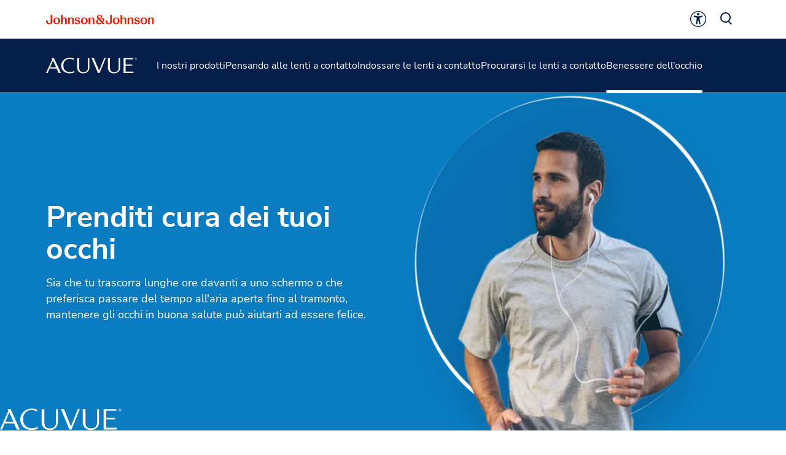

--- FILE ---
content_type: text/html
request_url: https://www.acuvue.com/it-it/eye-health/basics/
body_size: 28584
content:
<!DOCTYPE html><html dir="ltr" lang="it"><head><meta charSet="utf-8" data-next-head=""/><meta content="width=device-width, initial-scale=1" name="viewport" data-next-head=""/><script async="" src="/js/newrelic-acuvue.js" type="text/javascript" defer="" data-nscript="beforeInteractive"></script><title data-next-head="">Salute degli occhi: come prendersene cura | Acuvue</title><meta content="Scopri come prenderti cura della tua vista, quali attenzioni dedicarle, quali cibi e abitudini possono rafforzarla e i consigli di Acuvue per i tuoi occhi." name="description" data-next-head=""/><link href="/manifest.json" rel="manifest" type="application/manifest+json" data-next-head=""/><script type="text/javascript" src="page-props.js?r=448327"></script><link href="/icons/acuvue/16x16.png" rel="icon" sizes="16x16" type="image/png" data-next-head=""/><link href="/icons/acuvue/32x32.png" rel="icon" sizes="32x32" type="image/png" data-next-head=""/><link href="/icons/acuvue/192x192.png" rel="icon" sizes="192x192" type="image/png" data-next-head=""/><link href="/icons/acuvue/512x512.png" rel="icon" sizes="512x512" type="image/png" data-next-head=""/><link href="/icons/acuvue/apple-touch-icon.png" rel="apple-touch-icon" type="image/png" data-next-head=""/><link href="https://www.acuvue.com/it-it/eye-health/basics/" rel="canonical" data-next-head=""/><link href="https://www.acuvue.com/en-us/eye-health/basics/" hrefLang="x-default" rel="alternate" data-next-head=""/><link href="https://www.acuvue.com/en-us/eye-health/basics/" hrefLang="en-us" rel="alternate" data-next-head=""/><link href="https://www.acuvue.com/en-ca/eye-health/basics/" hrefLang="en-ca" rel="alternate" data-next-head=""/><link href="https://www.acuvue.com/fr-ca/eye-health/basics/" hrefLang="fr-ca" rel="alternate" data-next-head=""/><link href="https://www.acuvue.com/en-cb/eye-health/basics/" hrefLang="en-tt" rel="alternate" data-next-head=""/><link href="https://www.acuvue.com/es-cr/eye-health/basics/" hrefLang="es-cr" rel="alternate" data-next-head=""/><link href="https://www.acuvue.com/es-sv/eye-health/basics/" hrefLang="es-sv" rel="alternate" data-next-head=""/><link href="https://www.acuvue.com/es-hn/eye-health/basics/" hrefLang="es-hn" rel="alternate" data-next-head=""/><link href="https://www.acuvue.com/es-pa/eye-health/basics/" hrefLang="es-pa" rel="alternate" data-next-head=""/><link href="https://www.acuvue.com/pt-br/eye-health/basics/" hrefLang="pt-br" rel="alternate" data-next-head=""/><link href="https://www.acuvue.com/es-do/eye-health/basics/" hrefLang="es-do" rel="alternate" data-next-head=""/><link href="https://www.acuvue.com/es-pr/eye-health/basics/" hrefLang="es-pr" rel="alternate" data-next-head=""/><link href="https://www.acuvue.com/es-gt/eye-health/basics/" hrefLang="es-gt" rel="alternate" data-next-head=""/><link href="https://www.acuvue.com/es-pe/eye-health/basics/" hrefLang="es-pe" rel="alternate" data-next-head=""/><link href="https://www.acuvue.com/es-ar/eye-health/basics/" hrefLang="es-ar" rel="alternate" data-next-head=""/><link href="https://www.acuvue.com/es-cl/eye-health/basics/" hrefLang="es-cl" rel="alternate" data-next-head=""/><link href="https://www.acuvue.com/es-py/eye-health/basics/" hrefLang="es-py" rel="alternate" data-next-head=""/><link href="https://www.acuvue.com/es-uy/eye-health/basics/" hrefLang="es-uy" rel="alternate" data-next-head=""/><link href="https://www.acuvue.com/es-mx/eye-health/basics/" hrefLang="es-mx" rel="alternate" data-next-head=""/><link href="https://www.acuvue.com/hr-hr/eye-health/basics/" hrefLang="hr-hr" rel="alternate" data-next-head=""/><link href="https://www.acuvue.com/sl-si/eye-health/basics/" hrefLang="sl-si" rel="alternate" data-next-head=""/><link href="https://www.acuvue.com/hu-hu/eye-health/basics/" hrefLang="hu-hu" rel="alternate" data-next-head=""/><link href="https://www.acuvue.com/en-za/eye-health/basics/" hrefLang="en-za" rel="alternate" data-next-head=""/><link href="https://www.acuvue.com/cs-cz/eye-health/basics/" hrefLang="cs-cz" rel="alternate" data-next-head=""/><link href="https://www.acuvue.com/fr-fr/eye-health/basics/" hrefLang="fr-fr" rel="alternate" data-next-head=""/><link href="https://www.acuvue.com/tr-tr/eye-health/basics/" hrefLang="tr-tr" rel="alternate" data-next-head=""/><link href="https://www.acuvue.com/el-gr/eye-health/basics/" hrefLang="el-gr" rel="alternate" data-next-head=""/><link href="https://www.acuvue.com/pl-pl/eye-health/basics/" hrefLang="pl-pl" rel="alternate" data-next-head=""/><link href="https://www.acuvue.com/nl-nl/eye-health/basics/" hrefLang="nl-nl" rel="alternate" data-next-head=""/><link href="https://www.acuvue.com/nl-be/eye-health/basics/" hrefLang="nl-be" rel="alternate" data-next-head=""/><link href="https://www.acuvue.com/fr-be/eye-health/basics/" hrefLang="fr-be" rel="alternate" data-next-head=""/><link href="https://www.acuvue.com/ro-ro/eye-health/basics/" hrefLang="ro-ro" rel="alternate" data-next-head=""/><link href="https://www.acuvue.com/en-gb/eye-health/basics/" hrefLang="en-gb" rel="alternate" data-next-head=""/><link href="https://www.acuvue.com/de-ch/eye-health/basics/" hrefLang="de-ch" rel="alternate" data-next-head=""/><link href="https://www.acuvue.com/fr-ch/eye-health/basics/" hrefLang="fr-ch" rel="alternate" data-next-head=""/><link href="https://www.acuvue.com/de-de/eye-health/basics/" hrefLang="de-de" rel="alternate" data-next-head=""/><link href="https://www.acuvue.com/de-at/eye-health/basics/" hrefLang="de-at" rel="alternate" data-next-head=""/><link href="https://www.acuvue.com/he-il/eye-health/basics/" hrefLang="he-il" rel="alternate" data-next-head=""/><link href="https://www.acuvue.com/da-dk/eye-health/basics/" hrefLang="da-dk" rel="alternate" data-next-head=""/><link href="https://www.acuvue.com/sv-se/eye-health/basics/" hrefLang="sv-se" rel="alternate" data-next-head=""/><link href="https://www.acuvue.com/nb-no/eye-health/basics/" hrefLang="nb-no" rel="alternate" data-next-head=""/><link href="https://www.acuvue.com/it-it/eye-health/basics/" hrefLang="it-it" rel="alternate" data-next-head=""/><link href="https://www.acuvue.com/en-me/eye-health/basics/" hrefLang="en-ae" rel="alternate" data-next-head=""/><link href="https://www.acuvue.com/ar-me/eye-health/basics/" hrefLang="ar" rel="alternate" data-next-head=""/><link href="https://www.acuvue.ru/ru-ru/eye-health/basics/" hrefLang="ru-ru" rel="alternate" data-next-head=""/><link href="https://www.acuvue.com/ru-kz/eye-health/basics/" hrefLang="ru-kz" rel="alternate" data-next-head=""/><link href="https://www.acuvue.com/en-in/eye-health/basics/" hrefLang="en-in" rel="alternate" data-next-head=""/><link href="https://www.acuvue.com/es-co/eye-health/basics/" hrefLang="es-co" rel="alternate" data-next-head=""/><link href="https://www.acuvue.com/en-my/eye-health/basics/" hrefLang="en-my" rel="alternate" data-next-head=""/><link href="https://www.acuvue.com/en-ph/eye-health/basics/" hrefLang="en-ph" rel="alternate" data-next-head=""/><link href="https://www.acuvue.com/es-es/eye-health/basics/" hrefLang="es-es" rel="alternate" data-next-head=""/><link href="https://www.acuvue.com/en-sg/eye-health/basics/" hrefLang="en-sg" rel="alternate" data-next-head=""/><link href="https://www.acuvue.com/id-id/eye-health/basics/" hrefLang="id-id" rel="alternate" data-next-head=""/><link href="https://www.acuvue.com/zh-hk/eye-health/basics/" hrefLang="zh-hk" rel="alternate" data-next-head=""/><link href="https://www.acuvue.com/zh-tw/eye-health/basics/" hrefLang="zh-tw" rel="alternate" data-next-head=""/><link href="https://www.acuvue.com/en-nz/eye-health/basics/" hrefLang="en-nz" rel="alternate" data-next-head=""/><link href="https://www.acuvue.com/en-au/eye-health/basics/" hrefLang="en-au" rel="alternate" data-next-head=""/><link href="https://www.acuvue.com/th-th/eye-health/basics/" hrefLang="th-th" rel="alternate" data-next-head=""/><meta content="Salute degli occhi: come prendersene cura | Acuvue" property="og:title" data-next-head=""/><meta content="Scopri come prenderti cura della tua vista, quali attenzioni dedicarle, quali cibi e abitudini possono rafforzarla e i consigli di Acuvue per i tuoi occhi." property="og:description" data-next-head=""/><meta content="https://www.acuvue.com/logo/acuvue/OpenGraph.png" property="og:image" data-next-head=""/><meta content="https://www.acuvue.com/it-it/eye-health/basics/" property="og:url" data-next-head=""/><meta content="website" property="og:type" data-next-head=""/><meta content="it_IT" property="og:locale" data-next-head=""/><meta content="ACUVUE" property="og:site_name" data-next-head=""/><meta content="Salute degli occhi: come prendersene cura | Acuvue" name="twitter:title" data-next-head=""/><meta content="Scopri come prenderti cura della tua vista, quali attenzioni dedicarle, quali cibi e abitudini possono rafforzarla e i consigli di Acuvue per i tuoi occhi." name="twitter:description" data-next-head=""/><meta content="https://www.acuvue.com/logo/acuvue/TwitterCard.png" name="twitter:image" data-next-head=""/><meta content="https://www.acuvue.com/it-it/eye-health/basics/" name="twitter:url" data-next-head=""/><meta content="summary" name="twitter:card" data-next-head=""/><link data-next-font="" rel="preconnect" href="/" crossorigin="anonymous"/><link rel="preload" href="/_next/static/css/96f825b50c776a3b.css" as="style"/><script type="application/ld+json" data-next-head="">{"@context":"https://schema.org","@id":"https://www.acuvue.com/it-it/eye-health/basics/#webpage","url":"https://www.acuvue.com/it-it/eye-health/basics/","name":"Salute degli occhi: come prendersene cura | Acuvue","publisher":{"@type":"Organization","@id":"https://www.acuvue.com/it-it/#organization"},"@type":"WebPage"}</script><link href="/icon-fonts-17-10-25.css" rel="stylesheet" type="text/css"/><link rel="stylesheet" href="/_next/static/css/96f825b50c776a3b.css" data-n-g=""/><noscript data-n-css=""></noscript><script defer="" noModule="" src="/_next/static/chunks/polyfills-42372ed130431b0a.js"></script><script src="/_next/static/chunks/webpack-505a178d53528c98.js" defer=""></script><script src="/_next/static/chunks/framework-21977b60ddb5b15e.js" defer=""></script><script src="/_next/static/chunks/main-e9cfeb61c98a1213.js" defer=""></script><script src="/_next/static/chunks/pages/_app-6ad8e86bac6ea53c.js" defer=""></script><script src="/_next/static/chunks/4f5561d1-6ad3f32f3a5449c6.js" defer=""></script><script src="/_next/static/chunks/db9fdea0-805e46aeb5b67e46.js" defer=""></script><script src="/_next/static/chunks/727a44d0-df0d9093dc13fda5.js" defer=""></script><script src="/_next/static/chunks/69ea16bc-112086e8ab16836f.js" defer=""></script><script src="/_next/static/chunks/ba2d3d3d-4f5026011f233afd.js" defer=""></script><script src="/_next/static/chunks/6ab37f38-5da94cf965700c63.js" defer=""></script><script src="/_next/static/chunks/119-4efd1c24d489e333.js" defer=""></script><script src="/_next/static/chunks/188-e480693e0fb37107.js" defer=""></script><script src="/_next/static/chunks/264-c9a8688f10c37678.js" defer=""></script><script src="/_next/static/chunks/867-984a3caea410af0a.js" defer=""></script><script src="/_next/static/chunks/964-ab16a6003377e4e8.js" defer=""></script><script src="/_next/static/chunks/10-dbbc4c9c90a074e4.js" defer=""></script><script src="/_next/static/chunks/pages/%5B...url%5D-6515b376ecade05f.js" defer=""></script><script src="/_next/static/4CYAhophwQOm8iGso2Gmy/_buildManifest.js" defer=""></script><script src="/_next/static/4CYAhophwQOm8iGso2Gmy/_ssgManifest.js" defer=""></script><style data-styled="" data-styled-version="6.1.19">.gQhztA circle{stroke:currentColor;}/*!sc*/
.gQhztA path,.gQhztA rect{fill:currentColor;}/*!sc*/
data-styled.g7[id="sc-3eb0bf3f-0"]{content:"gQhztA,eRsXrc,"}/*!sc*/
.ghKEwI{color:currentColor;font-size:32px;}/*!sc*/
.eIPwwL{color:currentColor;font-size:24px;}/*!sc*/
.iIqhRH{color:currentColor;font-size:initial;}/*!sc*/
.hkRSU{font-size:32px;}/*!sc*/
.lgRUFH{color:#0A5F72;font-size:24px;}/*!sc*/
data-styled.g8[id="sc-96e811ea-0"]{content:"ghKEwI,eIPwwL,iIqhRH,hkRSU,lgRUFH,"}/*!sc*/
.kqzCCP:first-child{margin-inline-end:8px;margin-inline-start:-8px;}/*!sc*/
.kqzCCP:last-child{margin-inline-start:8px;margin-inline-end:-8px;}/*!sc*/
@media only screen and (max-width: 1024px){.kqzCCP:first-child{margin-inline-start:-4px;}.kqzCCP:last-child{margin-inline-end:-4px;}}/*!sc*/
.kqzCCP svg path{fill:currentColor;}/*!sc*/
data-styled.g9[id="sc-996e85e8-0"]{content:"kqzCCP,"}/*!sc*/
.iwasiT:first-child{margin-inline-end:8px;margin-inline-start:-8px;}/*!sc*/
.iwasiT:last-child{margin-inline-start:8px;margin-inline-end:-8px;}/*!sc*/
@media only screen and (max-width: 1024px){.iwasiT:first-child{margin-inline-start:-4px;}.iwasiT:last-child{margin-inline-end:-4px;}}/*!sc*/
data-styled.g10[id="sc-996e85e8-1"]{content:"iwasiT,"}/*!sc*/
.iprsZz{margin:0 auto;font-weight:700;cursor:pointer;font-size:18px;line-height:26px;}/*!sc*/
@media only screen and (max-width: 1024px){.iprsZz{font-size:16px;line-height:24px;}}/*!sc*/
data-styled.g11[id="sc-996e85e8-2"]{content:"iprsZz,"}/*!sc*/
.dQdCgn{display:inline-flex;box-sizing:border-box;text-decoration:none;align-items:center;justify-content:center;cursor:pointer;touch-action:manipulation;text-align:start;min-height:48px;padding:11px 24px;position:relative;height:44px;background-color:transparent;border:2px solid transparent;color:#0A5F72;margin-inline-start:-22px;height:fit-content;}/*!sc*/
.dQdCgn:disabled{cursor:default;}/*!sc*/
.dQdCgn:disabled>label{cursor:default;}/*!sc*/
.dQdCgn:hover{transition:all 0.1s ease;}/*!sc*/
.dQdCgn .sc-996e85e8-0{height:24px;width:24px;}/*!sc*/
.dQdCgn .sc-996e85e8-1{font-size:24px;}/*!sc*/
@media only screen and (max-width: 1024px){.dQdCgn{min-height:40px;padding:8px 16px;text-align:center;}.dQdCgn .sc-996e85e8-0:first-child{margin-inline-start:-4px;}.dQdCgn .sc-996e85e8-0:last-child{margin-inline-end:-4px;}}/*!sc*/
@media only screen and (max-width: 1024px){.dQdCgn{margin-inline-start:-14px;}}/*!sc*/
@media only screen and (min-width: 1025px){.dQdCgn:hover:not([disabled]){color:#178197;}:where(.dQdCgn:hover:not([disabled]))::after{content:'';position:absolute;bottom:-4px;height:2px;width:calc(100% - 24px);background-color:#178197;}}/*!sc*/
.dQdCgn:focus-visible{-webkit-border-radius:32px;-moz-border-radius:32px;-ms-border-radius:32px;-o-border-radius:32px;border-radius:32px;color:#178197;outline:2px solid #178197;}/*!sc*/
.dQdCgn:focus::after,.dQdCgn:disabled::after{content:none;}/*!sc*/
.dQdCgn:disabled{color:#999999;}/*!sc*/
.kbyiws{display:inline-flex;box-sizing:border-box;text-decoration:none;align-items:center;justify-content:center;cursor:pointer;touch-action:manipulation;text-align:start;min-height:48px;padding:11px 24px;-webkit-border-radius:32px;-moz-border-radius:32px;-ms-border-radius:32px;-o-border-radius:32px;border-radius:32px;background-color:transparent;border:2px solid #FFFFFF;color:#FFFFFF;height:fit-content;}/*!sc*/
.kbyiws:disabled{cursor:default;}/*!sc*/
.kbyiws:disabled>label{cursor:default;}/*!sc*/
.kbyiws:hover{transition:all 0.1s ease;}/*!sc*/
.kbyiws .sc-996e85e8-0{height:24px;width:24px;}/*!sc*/
.kbyiws .sc-996e85e8-1{font-size:24px;}/*!sc*/
@media only screen and (max-width: 1024px){.kbyiws{min-height:40px;padding:8px 16px;text-align:center;}.kbyiws .sc-996e85e8-0:first-child{margin-inline-start:-4px;}.kbyiws .sc-996e85e8-0:last-child{margin-inline-end:-4px;}}/*!sc*/
@media only screen and (min-width: 1025px){.kbyiws:hover:not([disabled]){background-color:#FFFFFF;border:2px solid #FFFFFF;color:#178197;}}/*!sc*/
.kbyiws:focus-visible{outline-offset:2px;background-color:#FFFFFF;outline:2px solid #FFFFFF;border:2px solid #FFFFFF;color:#178197;}/*!sc*/
.kbyiws:disabled{border:2px solid #CCCCCC;color:#CCCCCC;}/*!sc*/
data-styled.g12[id="sc-4aa46847-0"]{content:"dQdCgn,kbyiws,"}/*!sc*/
.iPofbG{display:flex;align-items:center;justify-content:center;cursor:pointer;touch-action:manipulation;text-align:start;min-height:48px;padding:11px 24px;position:relative;height:44px;background-color:transparent;border:2px solid transparent;color:#0A5F72;margin-inline-start:-22px;height:fit-content;}/*!sc*/
.iPofbG:disabled{cursor:default;}/*!sc*/
.iPofbG:disabled>label{cursor:default;}/*!sc*/
.iPofbG:hover{transition:all 0.1s ease;}/*!sc*/
.iPofbG .sc-996e85e8-0{height:24px;width:24px;}/*!sc*/
.iPofbG .sc-996e85e8-1{font-size:24px;}/*!sc*/
@media only screen and (max-width: 1024px){.iPofbG{min-height:40px;padding:8px 16px;text-align:center;}.iPofbG .sc-996e85e8-0:first-child{margin-inline-start:-4px;}.iPofbG .sc-996e85e8-0:last-child{margin-inline-end:-4px;}}/*!sc*/
@media only screen and (max-width: 1024px){.iPofbG{margin-inline-start:-14px;}}/*!sc*/
@media only screen and (min-width: 1025px){.iPofbG:hover:not([disabled]){color:#178197;}:where(.iPofbG:hover:not([disabled]))::after{content:'';position:absolute;bottom:-4px;height:2px;width:calc(100% - 24px);background-color:#178197;}}/*!sc*/
.iPofbG:focus-visible{-webkit-border-radius:32px;-moz-border-radius:32px;-ms-border-radius:32px;-o-border-radius:32px;border-radius:32px;color:#178197;outline:2px solid #178197;}/*!sc*/
.iPofbG:focus::after,.iPofbG:disabled::after{content:none;}/*!sc*/
.iPofbG:disabled{color:#999999;}/*!sc*/
.edDyZh{display:flex;align-items:center;justify-content:center;cursor:pointer;touch-action:manipulation;text-align:start;min-height:48px;padding:11px 24px;position:relative;height:44px;background-color:transparent;border:2px solid transparent;color:#FFFFFF;margin-inline-start:-22px;height:fit-content;}/*!sc*/
.edDyZh:disabled{cursor:default;}/*!sc*/
.edDyZh:disabled>label{cursor:default;}/*!sc*/
.edDyZh:hover{transition:all 0.1s ease;}/*!sc*/
.edDyZh .sc-996e85e8-0{height:24px;width:24px;}/*!sc*/
.edDyZh .sc-996e85e8-1{font-size:24px;}/*!sc*/
@media only screen and (max-width: 1024px){.edDyZh{min-height:40px;padding:8px 16px;text-align:center;}.edDyZh .sc-996e85e8-0:first-child{margin-inline-start:-4px;}.edDyZh .sc-996e85e8-0:last-child{margin-inline-end:-4px;}}/*!sc*/
@media only screen and (max-width: 1024px){.edDyZh{margin-inline-start:-14px;}}/*!sc*/
@media only screen and (min-width: 1025px){.edDyZh:hover:not([disabled]){color:#FFFFFF;}:where(.edDyZh:hover:not([disabled]))::after{content:'';position:absolute;bottom:-4px;height:2px;width:calc(100% - 24px);background-color:#FFFFFF;}}/*!sc*/
.edDyZh:focus-visible{-webkit-border-radius:32px;-moz-border-radius:32px;-ms-border-radius:32px;-o-border-radius:32px;border-radius:32px;color:#FFFFFF;outline:2px solid #FFFFFF;}/*!sc*/
.edDyZh:focus::after,.edDyZh:disabled::after{content:none;}/*!sc*/
.edDyZh:disabled{color:#CCCCCC;}/*!sc*/
.clSsN{display:flex;align-items:center;justify-content:center;cursor:pointer;touch-action:manipulation;text-align:start;min-height:48px;padding:11px 24px;-webkit-border-radius:32px;-moz-border-radius:32px;-ms-border-radius:32px;-o-border-radius:32px;border-radius:32px;background-color:#FFFFFF;border:2px solid #0A5F72;color:#0A5F72;height:fit-content;}/*!sc*/
.clSsN:disabled{cursor:default;}/*!sc*/
.clSsN:disabled>label{cursor:default;}/*!sc*/
.clSsN:hover{transition:all 0.1s ease;}/*!sc*/
.clSsN .sc-996e85e8-0{height:24px;width:24px;}/*!sc*/
.clSsN .sc-996e85e8-1{font-size:24px;}/*!sc*/
@media only screen and (max-width: 1024px){.clSsN{min-height:40px;padding:8px 16px;text-align:center;}.clSsN .sc-996e85e8-0:first-child{margin-inline-start:-4px;}.clSsN .sc-996e85e8-0:last-child{margin-inline-end:-4px;}}/*!sc*/
@media only screen and (min-width: 1025px){.clSsN:hover:not([disabled]){background-color:#178197;border:2px solid #178197;color:#FFFFFF;}}/*!sc*/
.clSsN:focus-visible{outline-offset:2px;background-color:#178197;outline:2px solid #178197;border:2px solid #178197;color:#FFFFFF;}/*!sc*/
.clSsN:disabled{border:2px solid #999999;color:#999999;}/*!sc*/
.sbPFg{display:flex;align-items:center;justify-content:center;cursor:pointer;touch-action:manipulation;text-align:start;min-height:48px;padding:11px 24px;-webkit-border-radius:32px;-moz-border-radius:32px;-ms-border-radius:32px;-o-border-radius:32px;border-radius:32px;background-color:#FFFFFF;border:2px solid #FFFFFF;color:#0A5F72;height:fit-content;}/*!sc*/
.sbPFg:disabled{cursor:default;}/*!sc*/
.sbPFg:disabled>label{cursor:default;}/*!sc*/
.sbPFg:hover{transition:all 0.1s ease;}/*!sc*/
.sbPFg .sc-996e85e8-0{height:24px;width:24px;}/*!sc*/
.sbPFg .sc-996e85e8-1{font-size:24px;}/*!sc*/
@media only screen and (max-width: 1024px){.sbPFg{min-height:40px;padding:8px 16px;text-align:center;}.sbPFg .sc-996e85e8-0:first-child{margin-inline-start:-4px;}.sbPFg .sc-996e85e8-0:last-child{margin-inline-end:-4px;}}/*!sc*/
@media only screen and (min-width: 1025px){.sbPFg:hover:not([disabled]){background-color:transparent;border:2px solid #FFFFFF;color:#FFFFFF;}}/*!sc*/
.sbPFg:focus-visible{background-color:transparent;border:2px solid #FFFFFF;color:#FFFFFF;outline-offset:2px;outline:2px solid #FFFFFF;}/*!sc*/
.sbPFg:disabled{background-color:#CCCCCC;border:2px solid #CCCCCC;color:#0A7CC1;}/*!sc*/
data-styled.g13[id="sc-4aa46847-1"]{content:"iPofbG,edDyZh,clSsN,sbPFg,"}/*!sc*/
.ffIIyQ{overflow-wrap:break-word;}/*!sc*/
.ffIIyQ *[id]{scroll-margin-top:152px;}/*!sc*/
@media only screen and (max-width: 1024px){.ffIIyQ *[id]{scroll-margin-top:112px;}}/*!sc*/
.ffIIyQ p:empty:after{content:'\a0';}/*!sc*/
.ffIIyQ>p>span>h1:first-child,.ffIIyQ>p>span>h2:first-child,.ffIIyQ>p>span>h3:first-child,.ffIIyQ>p>span>h4:first-child,.ffIIyQ>p>span>h5:first-child,.ffIIyQ>p>span>h6:first-child{padding-top:0;}/*!sc*/
.ffIIyQ ul,.ffIIyQ ol{padding-inline-start:calc(19px + 24px);}/*!sc*/
@media only screen and (max-width: 1024px){.ffIIyQ ul,.ffIIyQ ol{padding-inline-start:calc(17px + 12px);}}/*!sc*/
.ffIIyQ ul li,.ffIIyQ ol li{padding-top:8px;}/*!sc*/
@media only screen and (max-width: 1024px){.ffIIyQ ul li,.ffIIyQ ol li{padding-top:4px;}}/*!sc*/
.ffIIyQ ul ul,.ffIIyQ ol ul,.ffIIyQ ul ol,.ffIIyQ ol ol{padding-inline-start:24px;}/*!sc*/
@media only screen and (max-width: 1024px){.ffIIyQ ul ul,.ffIIyQ ol ul,.ffIIyQ ul ol,.ffIIyQ ol ol{padding-inline-start:12px;}}/*!sc*/
.ffIIyQ ol ol{list-style-type:lower-alpha;}/*!sc*/
.ffIIyQ li>h1,.ffIIyQ li>h2,.ffIIyQ li>h3,.ffIIyQ li>h4,.ffIIyQ li>h5,.ffIIyQ li>h6{padding-top:0;}/*!sc*/
.ffIIyQ h1,.ffIIyQ h2,.ffIIyQ h3,.ffIIyQ h4,.ffIIyQ h5,.ffIIyQ h6{padding-top:24px;}/*!sc*/
@media only screen and (max-width: 1024px){.ffIIyQ h1,.ffIIyQ h2,.ffIIyQ h3,.ffIIyQ h4,.ffIIyQ h5,.ffIIyQ h6{padding-top:16px;}}/*!sc*/
.ffIIyQ .highlight{font-family:Nunito Sans;font-weight:700;line-height:30px;font-size:20px;color:#A51890;}/*!sc*/
@media only screen and (max-width: 1024px){.ffIIyQ .highlight{font-family:Nunito Sans;font-weight:700;line-height:26px;font-size:18px;}}/*!sc*/
data-styled.g14[id="sc-69c891d5-0"]{content:"ffIIyQ,"}/*!sc*/
.fcLiBA{display:flex;height:auto;padding:2px;}/*!sc*/
data-styled.g15[id="sc-89e4a8ca-0"]{content:"fcLiBA,"}/*!sc*/
.iCiHNx{display:flex;font-size:auto;padding:2px;}/*!sc*/
data-styled.g16[id="sc-89e4a8ca-1"]{content:"iCiHNx,"}/*!sc*/
.ixBCu{padding:2px;margin-inline-start:-2px;height:100%;min-height:auto;}/*!sc*/
.ixBCu .sc-89e4a8ca-0{border:4px solid transparent;border-radius:80px;}/*!sc*/
.ixBCu .sc-89e4a8ca-1{border:4px solid transparent;border-radius:80px;}/*!sc*/
.ixBCu:hover:not([disabled]) .sc-89e4a8ca-0{border-color:#178197;background-color:#178197;color:#FFFFFF!important;}/*!sc*/
.ixBCu:hover:not([disabled]) .sc-89e4a8ca-0 svg{color:#FFFFFF!important;}/*!sc*/
.ixBCu:hover:not([disabled]) .sc-89e4a8ca-1{border-color:#178197;background-color:#178197;color:#FFFFFF!important;}/*!sc*/
.ixBCu:hover::after{height:0;}/*!sc*/
.ixBCu:focus-visible{outline:none;border-color:#178197;}/*!sc*/
.ixBCu:focus-visible .sc-89e4a8ca-0{border:4px solid #178197;border-radius:80px;background-color:#178197;color:#FFFFFF!important;}/*!sc*/
.ixBCu:focus-visible .sc-89e4a8ca-0 svg{color:#FFFFFF!important;}/*!sc*/
.ixBCu:focus-visible .sc-89e4a8ca-1{border:4px solid #178197;border-radius:80px;background-color:#178197;color:#FFFFFF!important;}/*!sc*/
.ixBCu.video-play-button .sc-89e4a8ca-0{border:none;}/*!sc*/
.ixBCu.video-play-button .sc-89e4a8ca-1{border:none;}/*!sc*/
.ixBCu.video-play-button:hover:not([disabled]) .sc-89e4a8ca-0{border-color:#FFFFFF;background-color:#FFFFFF;color:#FFFFFF!important;}/*!sc*/
.ixBCu.video-play-button:hover:not([disabled]) .sc-89e4a8ca-1{border-color:#FFFFFF;background-color:#FFFFFF;color:#FFFFFF!important;}/*!sc*/
.ixBCu.video-play-button:focus-visible{border-color:#FFFFFF;}/*!sc*/
.bhEsjH{padding:2px;margin-inline-start:-2px;height:100%;min-height:auto;}/*!sc*/
.bhEsjH .sc-89e4a8ca-0{border:4px solid transparent;border-radius:80px;}/*!sc*/
.bhEsjH .sc-89e4a8ca-1{border:4px solid transparent;border-radius:80px;}/*!sc*/
.bhEsjH:hover:not([disabled]) .sc-89e4a8ca-0{border-color:#FFFFFF;background-color:#FFFFFF;color:#0A7CC1!important;}/*!sc*/
.bhEsjH:hover:not([disabled]) .sc-89e4a8ca-0 svg{color:#0A7CC1!important;}/*!sc*/
.bhEsjH:hover:not([disabled]) .sc-89e4a8ca-1{border-color:#FFFFFF;background-color:#FFFFFF;color:#0A7CC1!important;}/*!sc*/
.bhEsjH:hover::after{height:0;}/*!sc*/
.bhEsjH:focus-visible{outline:none;border-color:#FFFFFF;}/*!sc*/
.bhEsjH:focus-visible .sc-89e4a8ca-0{border:4px solid #FFFFFF;border-radius:80px;background-color:#FFFFFF;color:#0A7CC1!important;}/*!sc*/
.bhEsjH:focus-visible .sc-89e4a8ca-0 svg{color:#0A7CC1!important;}/*!sc*/
.bhEsjH:focus-visible .sc-89e4a8ca-1{border:4px solid #FFFFFF;border-radius:80px;background-color:#FFFFFF;color:#0A7CC1!important;}/*!sc*/
.bhEsjH.video-play-button .sc-89e4a8ca-0{border:none;}/*!sc*/
.bhEsjH.video-play-button .sc-89e4a8ca-1{border:none;}/*!sc*/
.bhEsjH.video-play-button:hover:not([disabled]) .sc-89e4a8ca-0{border-color:#FFFFFF;background-color:#FFFFFF;color:#FFFFFF!important;}/*!sc*/
.bhEsjH.video-play-button:hover:not([disabled]) .sc-89e4a8ca-1{border-color:#FFFFFF;background-color:#FFFFFF;color:#FFFFFF!important;}/*!sc*/
.bhEsjH.video-play-button:focus-visible{border-color:#FFFFFF;}/*!sc*/
data-styled.g17[id="sc-89e4a8ca-2"]{content:"ixBCu,bhEsjH,"}/*!sc*/
.gzxNXo{position:relative;display:inline;font-weight:700;cursor:pointer;color:#0A5F72;font-size:inherit;line-height:inherit;word-break:normal;text-decoration:none;}/*!sc*/
.gzxNXo>span{text-decoration:underline;}/*!sc*/
.gzxNXo:focus-visible{position:relative;border-radius:8px;color:#178197;text-decoration:none;outline-offset:6px;outline:2px solid #178197;}/*!sc*/
.gzxNXo:focus-visible>span{text-decoration:none;}/*!sc*/
.gzxNXo:visited{color:#A51890;}/*!sc*/
.gzxNXo:visited::after{background-color:#A51890;}/*!sc*/
.gzxNXo:link{text-underline-offset:17%;}/*!sc*/
@media only screen and (min-width: 1025px){.gzxNXo:hover span{transition:all 0.1s ease;color:#178197;text-decoration:none;}.gzxNXo:hover i{color:#178197;}}/*!sc*/
data-styled.g23[id="sc-3cb43261-0"]{content:"gzxNXo,"}/*!sc*/
.cmdPQF{font-family:Nunito Sans;font-weight:800;line-height:52px;font-size:48px;color:#191919;}/*!sc*/
.cmdPQF p:has(> em:only-child:empty),.cmdPQF p:has(> strong:only-child:empty){height:52px;}/*!sc*/
@media only screen and (max-width: 1024px){.cmdPQF{font-family:Nunito Sans;font-weight:800;line-height:38px;font-size:32px;}.cmdPQF p:has(> em:only-child:empty),.cmdPQF p:has(> strong:only-child:empty){height:38px;}}/*!sc*/
data-styled.g25[id="sc-4bf906b-0"]{content:"cmdPQF,"}/*!sc*/
.eJoqnq{font-family:Nunito Sans;font-weight:700;line-height:42px;font-size:36px;color:#191919;}/*!sc*/
.eJoqnq p:has(> em:only-child:empty),.eJoqnq p:has(> strong:only-child:empty){height:42px;}/*!sc*/
@media only screen and (max-width: 1024px){.eJoqnq{font-family:Nunito Sans;font-weight:700;line-height:36px;font-size:28px;}.eJoqnq p:has(> em:only-child:empty),.eJoqnq p:has(> strong:only-child:empty){height:36px;}}/*!sc*/
data-styled.g26[id="sc-4bf906b-1"]{content:"eJoqnq,"}/*!sc*/
.iDJDIC{font-family:Nunito Sans;font-weight:700;line-height:36px;font-size:28px;color:#191919;}/*!sc*/
.iDJDIC p:has(> em:only-child:empty),.iDJDIC p:has(> strong:only-child:empty){height:36px;}/*!sc*/
@media only screen and (max-width: 1024px){.iDJDIC{font-family:Nunito Sans;font-weight:700;line-height:32px;font-size:24px;}.iDJDIC p:has(> em:only-child:empty),.iDJDIC p:has(> strong:only-child:empty){height:32px;}}/*!sc*/
data-styled.g27[id="sc-4bf906b-2"]{content:"iDJDIC,"}/*!sc*/
.gGEKXD{font-family:Nunito Sans;font-weight:400;line-height:26px;font-size:18px;color:#191919;}/*!sc*/
.gGEKXD p:has(> em:only-child:empty),.gGEKXD p:has(> strong:only-child:empty){height:26px;}/*!sc*/
@media only screen and (max-width: 1024px){.gGEKXD{font-family:Nunito Sans;font-weight:400;line-height:24px;font-size:16px;}.gGEKXD p:has(> em:only-child:empty),.gGEKXD p:has(> strong:only-child:empty){height:24px;}}/*!sc*/
data-styled.g30[id="sc-4bf906b-5"]{content:"gGEKXD,"}/*!sc*/
.eXjkcQ{font-family:Nunito Sans;font-weight:400;line-height:20px;font-size:14px;color:#191919;}/*!sc*/
.eXjkcQ p:has(> em:only-child:empty),.eXjkcQ p:has(> strong:only-child:empty){height:20px;}/*!sc*/
@media only screen and (max-width: 1024px){.eXjkcQ{font-family:Nunito Sans;font-weight:400;line-height:20px;font-size:14px;}.eXjkcQ p:has(> em:only-child:empty),.eXjkcQ p:has(> strong:only-child:empty){height:20px;}}/*!sc*/
data-styled.g33[id="sc-4bf906b-8"]{content:"eXjkcQ,"}/*!sc*/
.bJVqpr{font-family:Nunito Sans;font-weight:700;line-height:26px;font-size:18px;color:#191919;}/*!sc*/
.bJVqpr p:has(> em:only-child:empty),.bJVqpr p:has(> strong:only-child:empty){height:26px;}/*!sc*/
@media only screen and (max-width: 1024px){.bJVqpr{font-family:Nunito Sans;font-weight:700;line-height:24px;font-size:16px;}.bJVqpr p:has(> em:only-child:empty),.bJVqpr p:has(> strong:only-child:empty){height:24px;}}/*!sc*/
data-styled.g34[id="sc-4bf906b-9"]{content:"bJVqpr,"}/*!sc*/
.cssgWS .MuiModal-backdrop{background-color:#999999;opacity:40%!important;}/*!sc*/
.cssgWS .MuiPaper-root{overflow-y:unset!important;min-width:720px;border-radius:24px;}/*!sc*/
@media only screen and (max-width: 768px){.cssgWS .MuiPaper-root{border-radius:12px;}}/*!sc*/
@media only screen and (max-width: 768px){.cssgWS .MuiPaper-root{min-width:312px;max-width:312px;}}/*!sc*/
.cssgWS.m-inherit-background .MuiPaper-root{background-color:inherit;box-shadow:none;}/*!sc*/
data-styled.g49[id="sc-68bc54e0-0"]{content:"cssgWS,"}/*!sc*/
.ldWA-DC{width:100%;box-sizing:border-box;max-width:1920px;margin:auto;scroll-margin-top:initial;}/*!sc*/
@media only screen and (max-width: 1024px){.ldWA-DC{scroll-margin-top:initial;}}/*!sc*/
data-styled.g56[id="sc-ca09bf68-0"]{content:"ldWA-DC,"}/*!sc*/
.kDvmdk{max-inline-size:100%;block-size:auto;height:auto;object-fit:contain;}/*!sc*/
data-styled.g66[id="sc-83289136-1"]{content:"kDvmdk,"}/*!sc*/
.idjCHu{display:inline-flex;box-sizing:border-box;text-decoration:none;}/*!sc*/
.idjCHu[disabled]{cursor:default;}/*!sc*/
.idjCHu[disabled]>label{cursor:default;}/*!sc*/
data-styled.g67[id="sc-59749657-0"]{content:"idjCHu,"}/*!sc*/
.kCzOlz{height:1px;width:100%;background-color:#FFFFFF;border-radius:24px;}/*!sc*/
@media only screen and (max-width: 1024px){.kCzOlz{display:block;}}/*!sc*/
.cqSHzs{height:1px;width:100%;background-color:#FFFFFF;border-radius:24px;}/*!sc*/
@media only screen and (max-width: 1024px){.cqSHzs{display:none;}}/*!sc*/
data-styled.g120[id="sc-d2f8c507-0"]{content:"kCzOlz,cqSHzs,"}/*!sc*/
.bJUvor{display:flex;margin:auto 0;transition:all 0.1s ease;}/*!sc*/
.bJUvor.m-expanded{transform:rotate(180deg);}/*!sc*/
data-styled.g251[id="sc-42787605-0"]{content:"bJUvor,"}/*!sc*/
.ejHKDO{background-color:inherit;}/*!sc*/
data-styled.g271[id="sc-7bd28362-0"]{content:"ejHKDO,"}/*!sc*/
.loxAml{box-sizing:border-box;display:grid;grid-template-columns:repeat(12,1fr);grid-column-gap:32px;max-width:1920px;margin:auto;}/*!sc*/
@media only screen and (max-width: 1024px){.loxAml{grid-template-columns:repeat(6,1fr);grid-template-rows:repeat(2,auto);padding:0;}}/*!sc*/
@media only screen and (max-width: 480px){.loxAml{grid-template-columns:repeat(4,1fr);}}/*!sc*/
data-styled.g272[id="sc-7bd28362-1"]{content:"loxAml,"}/*!sc*/
.byFCHO{box-sizing:border-box;display:grid;grid-template-columns:repeat(10,1fr);grid-column-gap:32px;grid-column:2/span 10;align-items:center;}/*!sc*/
.byFCHO >:first-child{margin-top:auto;}/*!sc*/
.byFCHO >:last-child{margin-bottom:auto;}/*!sc*/
@media only screen and (max-width: 1024px){.byFCHO{grid-template-columns:repeat(4,1fr);grid-column:2/span 4;display:block;}}/*!sc*/
@media only screen and (max-width: 480px){.byFCHO{grid-column:1/span 4;}}/*!sc*/
data-styled.g273[id="sc-7bd28362-2"]{content:"byFCHO,"}/*!sc*/
.iVXrVC{display:block;position:relative;width:100%;cursor:pointer;order:1;grid-column:1/span 5;grid-row:1/span 2;}/*!sc*/
.iVXrVC:hover{box-shadow:0 0 0 4px #178197;}/*!sc*/
.iVXrVC:focus-visible{box-shadow:0 0 0 2px #178197;outline:2px solid #178197;outline-offset:4px;}/*!sc*/
.iVXrVC:hover,.iVXrVC:focus-visible{border-radius:24px;}/*!sc*/
@media only screen and (max-width: 1024px){.iVXrVC:hover,.iVXrVC:focus-visible{border-radius:12px;}}/*!sc*/
@media only screen and (max-width: 1024px){.iVXrVC{grid-column:1/span 4;grid-row-start:1;margin-bottom:24px;margin-top:24px;}}/*!sc*/
.gGGXse{display:block;position:relative;width:100%;cursor:pointer;order:2;grid-column:6/span 5;grid-row:1/span 2;}/*!sc*/
.gGGXse:hover{box-shadow:0 0 0 4px #178197;}/*!sc*/
.gGGXse:focus-visible{box-shadow:0 0 0 2px #178197;outline:2px solid #178197;outline-offset:4px;}/*!sc*/
.gGGXse:hover,.gGGXse:focus-visible{border-radius:24px;}/*!sc*/
@media only screen and (max-width: 1024px){.gGGXse:hover,.gGGXse:focus-visible{border-radius:12px;}}/*!sc*/
@media only screen and (max-width: 1024px){.gGGXse{grid-column:1/span 4;grid-row-start:1;margin-bottom:24px;margin-top:24px;}}/*!sc*/
data-styled.g275[id="sc-7bd28362-4"]{content:"iVXrVC,gGGXse,"}/*!sc*/
.igDCVA{border-radius:24px;overflow:hidden;display:block;aspect-ratio:16/9;}/*!sc*/
@media only screen and (max-width: 1024px){.igDCVA{border-radius:12px;}}/*!sc*/
data-styled.g276[id="sc-7bd28362-5"]{content:"igDCVA,"}/*!sc*/
.kmcwfY{height:100%;width:100%;object-fit:cover;}/*!sc*/
data-styled.g277[id="sc-7bd28362-6"]{content:"kmcwfY,"}/*!sc*/
.iLpbhv{order:2;grid-column:6/span 5;}/*!sc*/
@media only screen and (max-width: 1024px){.iLpbhv{grid-column:1/span 4;grid-row-start:2;}}/*!sc*/
.iAswYT{order:1;grid-column:1/span 5;}/*!sc*/
@media only screen and (max-width: 1024px){.iAswYT{grid-column:1/span 4;grid-row-start:2;}}/*!sc*/
.kGdmjU{order:2;grid-column:1/span 10;}/*!sc*/
@media only screen and (max-width: 1024px){.kGdmjU{grid-column:1/span 4;grid-row-start:2;}}/*!sc*/
data-styled.g278[id="sc-7bd28362-7"]{content:"iLpbhv,iAswYT,kGdmjU,"}/*!sc*/
.goXkOG{text-align:start;color:#051F4A;}/*!sc*/
.goXkOG h3{color:inherit;}/*!sc*/
.goXkOG a{display:inline-block;direction:ltr;}/*!sc*/
.goXkOG a:focus-visible{border-radius:8px;color:#178197;text-decoration:none;outline-offset:6px;outline:2px solid #178197;}/*!sc*/
data-styled.g279[id="sc-7bd28362-8"]{content:"goXkOG,"}/*!sc*/
.jVIiQG{padding-bottom:16px;padding-top:8px;text-align:start;color:#191919;}/*!sc*/
@media only screen and (max-width: 1024px){.jVIiQG{padding-top:0;}}/*!sc*/
.jVIiQG ul li{margin-bottom:0.8rem;}/*!sc*/
.ggIChl{padding-bottom:0;padding-top:8px;text-align:start;color:#191919;}/*!sc*/
@media only screen and (max-width: 1024px){.ggIChl{padding-top:0;}}/*!sc*/
.ggIChl ul li{margin-bottom:0.8rem;}/*!sc*/
data-styled.g280[id="sc-7bd28362-9"]{content:"jVIiQG,ggIChl,"}/*!sc*/
.cURXeW{display:flex;justify-content:flex-start;}/*!sc*/
@media only screen and (max-width: 1024px){.cURXeW{justify-content:center;}}/*!sc*/
data-styled.g281[id="sc-7bd28362-10"]{content:"cURXeW,"}/*!sc*/
.kpdBiA{display:flex;align-items:flex-start;justify-content:inherit;flex-wrap:wrap;gap:16px;margin-top:8px;}/*!sc*/
@media only screen and (max-width: 1024px){.kpdBiA{justify-content:center;}}/*!sc*/
data-styled.g283[id="sc-7bd28362-12"]{content:"kpdBiA,"}/*!sc*/
.Qjpma{width:100%;}/*!sc*/
.Qjpma .sc-7bd28362-0{padding-top:40px;padding-bottom:40px;}/*!sc*/
@media only screen and (max-width: 1024px){.Qjpma .sc-7bd28362-0{padding-top:32px;padding-bottom:32px;}}/*!sc*/
data-styled.g284[id="sc-df9beb90-0"]{content:"Qjpma,"}/*!sc*/
.fHHAzu{text-align:start;display:flex;}/*!sc*/
data-styled.g285[id="sc-c5775ed0-0"]{content:"fHHAzu,"}/*!sc*/
.dpjzTd.m-expanded{color:#191919;}/*!sc*/
data-styled.g286[id="sc-c5775ed0-1"]{content:"dpjzTd,"}/*!sc*/
.kmHRkw{display:flex;flex-direction:column;gap:8px;cursor:pointer;padding:18px 8px;background-color:inherit;border-style:solid;border-color:#999999;}/*!sc*/
.kmHRkw:focus-visible{border-color:#999999;}/*!sc*/
@media only screen and (max-width: 1024px){.kmHRkw{padding:16px 8px;}}/*!sc*/
@media only screen and (min-width: 1200px){.kmHRkw:hover{border-color:#178197;}}/*!sc*/
.kmHRkw.m-expanded{border-color:#999999;}/*!sc*/
@media only screen and (max-width: 768px){.kmHRkw.m-expanded{background:inherit;}}/*!sc*/
.kmHRkw .sc-4bf906b-6{color:#555555;}/*!sc*/
data-styled.g287[id="sc-c5775ed0-2"]{content:"kmHRkw,"}/*!sc*/
.kCKSCJ{display:flex;flex:1;justify-content:space-between;color:#0A5F72;-webkit-user-select:none;-ms-user-select:none;user-select:none;}/*!sc*/
.kCKSCJ div{color:inherit;}/*!sc*/
.kCKSCJ:focus-visible{color:#178197;}/*!sc*/
.kCKSCJ:focus-visible{outline:none;}/*!sc*/
.kCKSCJ:focus-visible .sc-c5775ed0-1{text-decoration:underline;}/*!sc*/
.kCKSCJ:focus-visible .sc-c5775ed0-1.m-expanded{text-decoration:none;}/*!sc*/
@media only screen and (min-width: 1200px){.kCKSCJ:hover{color:#178197;}.kCKSCJ:hover{outline:none;}.kCKSCJ:hover .sc-c5775ed0-1{text-decoration:underline;}.kCKSCJ:hover .sc-c5775ed0-1.m-expanded{text-decoration:none;}}/*!sc*/
data-styled.g288[id="sc-c5775ed0-3"]{content:"kCKSCJ,"}/*!sc*/
.kfzEQg .sc-c5775ed0-2{border-width:1px 0;}/*!sc*/
.kfzEQg:not(.m-expanded-parent):not(:last-of-type) .sc-c5775ed0-2{border-width:1px 0 0;}/*!sc*/
.kfzEQg:not(.m-expanded-parent):hover>.sc-c5775ed0-2{border-width:1px 0;}/*!sc*/
.kfzEQg:hover:not(.m-expanded-parent)+.kfzEQg .sc-c5775ed0-2.m-expanded{border-width:0 0 1px;}/*!sc*/
.kfzEQg:hover:not(.m-expanded-parent)+.kfzEQg:not(:last-child) .sc-c5775ed0-2:not(.m-expanded){border-width:0;}/*!sc*/
.kfzEQg:hover:not(.m-expanded-parent)+.kfzEQg:last-child .sc-c5775ed0-2:not(.m-expanded){border-width:0 0 1px;}/*!sc*/
data-styled.g289[id="sc-c5775ed0-4"]{content:"kfzEQg,"}/*!sc*/
.cQpmeN{padding:40px;background:none;color:#191919;text-align:start;}/*!sc*/
@media only screen and (max-width: 1024px){.cQpmeN{padding:24px 16px;}}/*!sc*/
data-styled.g291[id="sc-c5775ed0-6"]{content:"cQpmeN,"}/*!sc*/
.gsPxpI{width:100%;}/*!sc*/
@media only screen and (min-width: 1025px){.gsPxpI{display:grid;grid-template-columns:repeat(12,1fr);grid-column-gap:32px;}}/*!sc*/
.gsPxpI .sc-c5775ed0-4:not(:last-of-type){position:relative;}/*!sc*/
@media only screen and (min-width: 1200px){.gsPxpI .sc-c5775ed0-4:not(:last-of-type) .sc-c5775ed0-3.m-expanded:hover::after{display:none;}}/*!sc*/
data-styled.g292[id="sc-c5775ed0-7"]{content:"gsPxpI,"}/*!sc*/
.fOyAiK{width:100%;}/*!sc*/
@media only screen and (min-width: 1025px){.fOyAiK{grid-column:2/span 10;}}/*!sc*/
data-styled.g293[id="sc-c5775ed0-8"]{content:"fOyAiK,"}/*!sc*/
.egVqzp{display:flex;width:100%;box-sizing:border-box;flex-direction:column;padding:40px 75px;border-top:1px solid #999999;}/*!sc*/
@media only screen and (max-width: 1024px){.egVqzp{padding:32px 31px;}}/*!sc*/
data-styled.g295[id="sc-9b4c8ea-0"]{content:"egVqzp,"}/*!sc*/
.fzlYbU .heading{font-size:60px;line-height:100%;font-weight:700;padding:7px 0;}/*!sc*/
data-styled.g297[id="sc-9b4c8ea-2"]{content:"fzlYbU,"}/*!sc*/
.jEPMcY{background-color:inherit;}/*!sc*/
data-styled.g305[id="sc-e3c78b20-0"]{content:"jEPMcY,"}/*!sc*/
.kTQnEh{box-sizing:border-box;display:grid;grid-template-columns:repeat(12,1fr);grid-column-gap:32px;max-width:1920px;margin:auto;}/*!sc*/
@media only screen and (max-width: 1024px){.kTQnEh{grid-column-gap:16px;}}/*!sc*/
data-styled.g306[id="sc-e3c78b20-1"]{content:"kTQnEh,"}/*!sc*/
.cAvcrR{box-sizing:border-box;display:grid;grid-template-columns:repeat(10,1fr);grid-column-gap:32px;grid-column:2/span 10;text-align:start;}/*!sc*/
@media only screen and (max-width: 1024px){.cAvcrR{grid-column:1/span 12;grid-column-gap:16px;}}/*!sc*/
data-styled.g307[id="sc-e3c78b20-2"]{content:"cAvcrR,"}/*!sc*/
.bGXflG{grid-column:1/span 4;}/*!sc*/
@media only screen and (max-width: 1024px){.bGXflG{grid-column:1/span 10;}}/*!sc*/
data-styled.g308[id="sc-e3c78b20-3"]{content:"bGXflG,"}/*!sc*/
.jZUoQB{margin-bottom:16px;color:#051F4A;}/*!sc*/
@media only screen and (max-width: 1024px){.jZUoQB{text-align:center;}}/*!sc*/
data-styled.g309[id="sc-e3c78b20-4"]{content:"jZUoQB,"}/*!sc*/
@media only screen and (max-width: 1024px){.jPNngL{margin-bottom:16px;}}/*!sc*/
data-styled.g310[id="sc-e3c78b20-5"]{content:"jPNngL,"}/*!sc*/
.iupeIV{grid-column:5/span 6;}/*!sc*/
.iupeIV h3{font-family:Nunito Sans;font-weight:700;line-height:36px;font-size:28px;color:#A51890;}/*!sc*/
@media only screen and (max-width: 1024px){.iupeIV h3{font-family:Nunito Sans;font-weight:700;line-height:32px;font-size:24px;}}/*!sc*/
.iupeIV h4{font-family:Nunito Sans;font-weight:700;line-height:30px;font-size:20px;color:#A51890;}/*!sc*/
@media only screen and (max-width: 1024px){.iupeIV h4{font-family:Nunito Sans;font-weight:700;line-height:26px;font-size:18px;}}/*!sc*/
.iupeIV h5{color:#A51890;}/*!sc*/
.iupeIV h6{color:#A51890;}/*!sc*/
.iupeIV pre{white-space:normal;}/*!sc*/
@media only screen and (max-width: 1024px){.iupeIV{grid-column:1/span 10;}}/*!sc*/
.iupeIV .sc-69c891d5-0 h1:first-child,.iupeIV .sc-69c891d5-0 h2:first-child,.iupeIV .sc-69c891d5-0 h3:first-child,.iupeIV .sc-69c891d5-0 h4:first-child,.iupeIV .sc-69c891d5-0 h5:first-child,.iupeIV .sc-69c891d5-0 h6:first-child{padding-top:unset;}/*!sc*/
@media only screen and (max-width: 1024px){.iupeIV .sc-69c891d5-0 h1:first-child,.iupeIV .sc-69c891d5-0 h2:first-child,.iupeIV .sc-69c891d5-0 h3:first-child,.iupeIV .sc-69c891d5-0 h4:first-child,.iupeIV .sc-69c891d5-0 h5:first-child,.iupeIV .sc-69c891d5-0 h6:first-child{padding-top:16px;}}/*!sc*/
data-styled.g311[id="sc-e3c78b20-6"]{content:"iupeIV,"}/*!sc*/
.kEbfdx{background-color:#FFFFFF;}/*!sc*/
.kEbfdx h2,.kEbfdx p{color:inherit;}/*!sc*/
.kEbfdx.kEbfdx .swiper-button-prev{inset-inline-start:0;top:45%;}/*!sc*/
.kEbfdx.kEbfdx .swiper-button-next{inset-inline-end:0;top:45%;}/*!sc*/
@media only screen and (max-width: 1024px){.kEbfdx.kEbfdx{position:relative;width:calc(100% - 31px * 2);margin:auto;}.kEbfdx .swiper-button-prev{inset-inline-start:31px;}.kEbfdx .swiper-button-next{inset-inline-end:31px;}}/*!sc*/
@media only screen and (max-width: 1024px){.kEbfdx.kEbfdx .swiper-pagination_inline-banner{margin:16px auto 0;}}/*!sc*/
data-styled.g317[id="sc-c68e6831-1"]{content:"kEbfdx,"}/*!sc*/
.iinpjt{width:fit-content;height:fit-content;position:absolute;}/*!sc*/
.iinpjt:after{display:none;}/*!sc*/
.iinpjt.swiper-button-next{left:unset;right:unset;inset-inline-end:3%;}/*!sc*/
.iinpjt.swiper-button-next svg{position:relative;left:3px;}/*!sc*/
@media only screen and (max-width: 1024px){.iinpjt.swiper-button-next svg{left:2px;}}/*!sc*/
.iinpjt.swiper-button-prev{left:unset;right:unset;inset-inline-start:3%;}/*!sc*/
.iinpjt.swiper-button-prev svg{position:relative;right:3px;}/*!sc*/
@media only screen and (max-width: 1024px){.iinpjt.swiper-button-prev svg{right:2px;}}/*!sc*/
.iinpjt.swiper-button-lock{display:flex;}/*!sc*/
@media only screen and (max-width: 1024px){.iinpjt{top:calc(100% - 24px)!important;}}/*!sc*/
data-styled.g394[id="sc-a8476091-0"]{content:"iinpjt,"}/*!sc*/
.search-popover.search-popover.MuiPopper-root{position:fixed!important;inset-block-start:0!important;}/*!sc*/
@media only screen and (min-width: 1025px){.search-popover.search-popover.MuiPopper-root{inset-block-start:5px!important;}}/*!sc*/
data-styled.g395[id="sc-global-iEDSUG1"]{content:"sc-global-iEDSUG1,"}/*!sc*/
.bGsydN{display:flex;align-items:center;border:1px solid #CCCCCC;-webkit-border-radius:24px;-moz-border-radius:24px;-ms-border-radius:24px;-o-border-radius:24px;border-radius:24px;width:fit-content!important;margin:24px auto 0;position:relative!important;bottom:inherit!important;left:inherit!important;padding:12px 10px;font-size:0;box-sizing:border-box;background:#FFFFFF;}/*!sc*/
div[data-control='inner'] .bGsydN{margin:-21px auto 0;z-index:2;}/*!sc*/
@media only screen and (max-width: 1024px){div[data-control='inner'] .bGsydN{margin:24px auto 0;}}/*!sc*/
.bGsydN .swiper-pagination-bullet{width:16px;height:16px;border:1.5px solid #0A5F72;-webkit-border-radius:8px;-moz-border-radius:8px;-ms-border-radius:b8px;-o-border-radius:8px;border-radius:8px;background:#FFFFFF;opacity:1;box-sizing:border-box;margin:0 6px;}/*!sc*/
.bGsydN .swiper-pagination-bullet:hover{background:#178197;border:1.5px solid #178197;}/*!sc*/
.bGsydN .swiper-pagination-bullet:focus{background:#178197;box-shadow:0 0 0 3px #FFFFFF,0 0 0 4.5px #178197;border:1.5px solid #178197;outline:none;}/*!sc*/
.bGsydN .swiper-pagination-bullet.swiper-pagination-bullet-active{background:#191919;box-shadow:0 0 0 1.5px #0A5F72;outline:none;border:1.5px solid #FFFFFF;background:#0A5F72;}/*!sc*/
.bGsydN .swiper-pagination-divider{display:inline-block;height:16px;margin:0 6px;border-left:1.5px solid #CCCCCC;}/*!sc*/
.bGsydN .swiper-pagination-toggle{cursor:pointer;display:flex;justify-content:center;align-items:center;border-radius:50%;opacity:1;box-sizing:border-box;border:2px solid transparent;}/*!sc*/
.bGsydN .swiper-pagination-toggle:hover>svg{fill:#178197;}/*!sc*/
.bGsydN .swiper-pagination-toggle:hover>svg .pause-icon-circle{fill:#FFFFFF;stroke:#178197;}/*!sc*/
.bGsydN .swiper-pagination-toggle:hover>svg .pause-icon-symbol{fill:#178197;}/*!sc*/
.bGsydN .swiper-pagination-toggle:focus{outline-color:#178197;border:2px solid #FFFFFF;}/*!sc*/
.bGsydN .swiper-pagination-toggle>svg{fill:#0A5F72;}/*!sc*/
data-styled.g398[id="sc-265ef6bd-2"]{content:"bGsydN,"}/*!sc*/
.dwsnai{position:relative;}/*!sc*/
.dwsnai .swiper-slide{width:100%!important;}/*!sc*/
@media only screen and (max-width: 1024px){.dwsnai{padding:0;}}/*!sc*/
.dwsnai .swiper-button-next{inset-inline-end:calc(50% - 960px);}/*!sc*/
@media only screen and (max-width: 1920px){.dwsnai .swiper-button-next{inset-inline-end:3%;}}/*!sc*/
@media only screen and (max-width: 1024px){.dwsnai .swiper-button-next{inset-inline-end:31px;}}/*!sc*/
@media only screen and (max-width: 1024px){.dwsnai .swiper-button-next>svg>path{fill:#0A5F72;}}/*!sc*/
.dwsnai .swiper-button-prev{inset-inline-start:calc(50% - 960px);}/*!sc*/
@media only screen and (max-width: 1920px){.dwsnai .swiper-button-prev{inset-inline-start:3%;}}/*!sc*/
@media only screen and (max-width: 1024px){.dwsnai .swiper-button-prev{inset-inline-start:31px;}}/*!sc*/
@media only screen and (max-width: 1024px){.dwsnai .swiper-button-prev>svg>path{fill:#0A5F72;}}/*!sc*/
data-styled.g399[id="sc-265ef6bd-3"]{content:"dwsnai,"}/*!sc*/
.gpwgWK{color:#051f4a;border-color:white;background-color:white;}/*!sc*/
.gpwgWK:hover,.gpwgWK:hover:not([disabled]),.gpwgWK:focus-visible,.gpwgWK:disabled{color:#051f4a;border-color:white;background-color:white;}/*!sc*/
data-styled.g432[id="sc-cf3aa335-0"]{content:"gpwgWK,"}/*!sc*/
.gJhFKC{display:block;position:relative;width:fit-content;color:#FFFFFF;text-decoration:none;cursor:pointer;line-height:24px;border:2px solid transparent;margin:-4px -2px;}/*!sc*/
.gJhFKC p{color:inherit;}/*!sc*/
.gJhFKC.rtl-mixed{display:flex;flex-direction:row;}/*!sc*/
.gJhFKC::after{content:'';position:absolute;height:1px;right:0;bottom:0;left:0;background-color:transparent;}/*!sc*/
.gJhFKC.selected::after{height:2px;background-color:#FFFFFF;}/*!sc*/
.gJhFKC:hover{transition:all 0.5s ease;color:#FFFFFF;}/*!sc*/
.gJhFKC:hover p{color:#FFFFFF;}/*!sc*/
.gJhFKC:hover:after{height:1px;background-color:#FFFFFF;}/*!sc*/
.gJhFKC:focus-visible::after{background-color:transparent;}/*!sc*/
.gJhFKC:focus-visible{transition:all 0.1s ease;box-shadow:0 0 0 2px #FFFFFF;border-radius:8px;outline:none;color:#FFFFFF;}/*!sc*/
.gJhFKC:focus-visible p{color:#FFFFFF;}/*!sc*/
data-styled.g433[id="sc-ba32e5bc-0"]{content:"gJhFKC,"}/*!sc*/
.hHQvYm{cursor:pointer;width:176px;vertical-align:middle;}/*!sc*/
@media only screen and (max-width: 1024px){.hHQvYm{width:88px;}}/*!sc*/
data-styled.g435[id="sc-baeee1d9-0"]{content:"hHQvYm,"}/*!sc*/
.deGTBv.MuiPopper-root{z-index:199!important;}/*!sc*/
data-styled.g436[id="sc-974cb4ec-0"]{content:"deGTBv,"}/*!sc*/
.bYFyJx{position:relative;}/*!sc*/
data-styled.g450[id="sc-80487a24-1"]{content:"bYFyJx,"}/*!sc*/
.gAHjOI{color:#051F4A;}/*!sc*/
data-styled.g453[id="sc-80487a24-4"]{content:"gAHjOI,"}/*!sc*/
.gXLXAt{width:100%;background:#FFFFFF;}/*!sc*/
data-styled.g462[id="sc-b38fb54b-0"]{content:"gXLXAt,"}/*!sc*/
.fHRGLq{display:flex;flex-direction:row;flex-wrap:nowrap;justify-content:space-between;align-items:center;height:64px;padding:0 75px;margin:0 0;position:relative;top:0;left:0;width:calc(100% - 150px);border-bottom:0;}/*!sc*/
@media only screen and (max-width: 1024px){.fHRGLq{height:48px;padding:0 31px;margin:0 0;width:calc(100% - 62px);}}/*!sc*/
data-styled.g463[id="sc-b38fb54b-1"]{content:"fHRGLq,"}/*!sc*/
.HcrNm{display:flex;flex-direction:row;justify-content:space-between;flex-wrap:nowrap;align-items:center;gap:24px;}/*!sc*/
data-styled.g465[id="sc-b38fb54b-3"]{content:"HcrNm,"}/*!sc*/
.kOqeGU{display:flex;gap:24px;}/*!sc*/
@media only screen and (max-width: 1024px){.kOqeGU{display:none;}}/*!sc*/
data-styled.g466[id="sc-b38fb54b-4"]{content:"kOqeGU,"}/*!sc*/
.eFWBCW:focus{border-radius:8px;outline-offset:2px;outline:2px solid #178197;}/*!sc*/
data-styled.g467[id="sc-b38fb54b-5"]{content:"eFWBCW,"}/*!sc*/
.hlutQs{color:#051F4A;}/*!sc*/
.hlutQs:hover{background-color:#FFFFFF;}/*!sc*/
data-styled.g468[id="sc-b38fb54b-6"]{content:"hlutQs,"}/*!sc*/
.koTHcn{position:absolute;top:0;bottom:0;left:0;right:0;z-index:10;background-color:#FFFFFF;display:flex;flex-direction:column;align-items:flex-start;justify-content:flex-start;overflow:auto;height:auto;transition:all 0.1s ease;padding:24px 31px 40px;}/*!sc*/
.koTHcn::-webkit-scrollbar{width:4px;}/*!sc*/
.koTHcn::-webkit-scrollbar-thumb{background:#999999;border-radius:24px;min-height:120px;}/*!sc*/
data-styled.g476[id="sc-39895ddd-0"]{content:"koTHcn,"}/*!sc*/
.fKOOCj{width:100%;display:flex;align-items:center;justify-content:space-between;box-sizing:border-box;padding-bottom:16px;}/*!sc*/
.fKOOCj img{position:static;}/*!sc*/
.fKOOCj p{font-size:14px;line-height:20px;}/*!sc*/
data-styled.g477[id="sc-39895ddd-1"]{content:"fKOOCj,"}/*!sc*/
.dpSUNr{width:132px;height:24px;}/*!sc*/
data-styled.g478[id="sc-39895ddd-2"]{content:"dpSUNr,"}/*!sc*/
.VoiDc{width:100%;height:fit-content;}/*!sc*/
data-styled.g480[id="sc-39895ddd-4"]{content:"VoiDc,"}/*!sc*/
.eiqfCr{width:auto;padding-bottom:24px;}/*!sc*/
data-styled.g481[id="sc-39895ddd-5"]{content:"eiqfCr,"}/*!sc*/
.kYDLOd{display:flex;align-items:center;justify-content:space-between;color:#051F4A;margin:0;padding:0;border:0;height:fit-content;}/*!sc*/
.kYDLOd.kYDLOd:focus{border-radius:4px;outline-offset:2px;}/*!sc*/
.kYDLOd label{margin:0;text-align:start;max-width:calc(100% - 32px);font-weight:600;}/*!sc*/
.kYDLOd.active{color:#0A5F72;text-decoration:underline;text-decoration-thickness:2px;text-underline-offset:5px;}/*!sc*/
.kYDLOd:hover:after{width:100%;}/*!sc*/
.kYDLOd:hover label,.kYDLOd:focus label,.kYDLOd:hover div,.kYDLOd:focus div{transition:all 0.1s ease;color:#178197;}/*!sc*/
data-styled.g485[id="sc-39895ddd-9"]{content:"kYDLOd,"}/*!sc*/
.dmELOD{min-height:1px;background-color:#999999;}/*!sc*/
data-styled.g486[id="sc-39895ddd-10"]{content:"dmELOD,"}/*!sc*/
.kicMhW{display:flex;align-items:center;justify-content:space-between;width:100%;height:fit-content;padding-top:12px;box-sizing:border-box;}/*!sc*/
.kicMhW button,.kicMhW a{width:100%;}/*!sc*/
.kicMhW button:hover,.kicMhW a:hover,.kicMhW button:focus,.kicMhW a:focus{border-radius:8px;}/*!sc*/
data-styled.g487[id="sc-39895ddd-11"]{content:"kicMhW,"}/*!sc*/
.cFHNZD{display:flex;align-items:flex-start;justify-content:space-between;flex-direction:column;gap:24px;margin-top:auto;width:100%;}/*!sc*/
.cFHNZD button label,.cFHNZD a label{display:none;}/*!sc*/
.cFHNZD button div,.cFHNZD a div{font-weight:700;font-size:14px;line-height:20px;color:#051F4A;padding-inline-start:8px;}/*!sc*/
.cFHNZD button:hover svg path:not(.exclude-style),.cFHNZD a:hover svg path:not(.exclude-style),.cFHNZD button:focus svg path:not(.exclude-style),.cFHNZD a:focus svg path:not(.exclude-style){fill:#178197;}/*!sc*/
data-styled.g488[id="sc-39895ddd-12"]{content:"cFHNZD,"}/*!sc*/
.hDrhGQ{display:flex;flex-direction:row;flex-grow:1;margin-right:32px;gap:32px;position:relative;}/*!sc*/
data-styled.g499[id="sc-1d547ba6-0"]{content:"hDrhGQ,"}/*!sc*/
.fPaVBF{display:flex;justify-content:center;align-items:center;height:88px;position:relative;flex-direction:column;}/*!sc*/
.fPaVBF:hover{transform:translateY(-4px);transition:all 1s ease;}/*!sc*/
.fPaVBF:hover>div{opacity:1;bottom:-8px;transition:bottom 1s ease;}/*!sc*/
data-styled.g500[id="sc-1d547ba6-1"]{content:"fPaVBF,"}/*!sc*/
.iyzsnz{border-radius:24px;box-sizing:border-box;border:1px solid #FFFFFF;width:100%;opacity:0;position:absolute;bottom:0px;}/*!sc*/
.hflVvZ{border-radius:24px;box-sizing:border-box;border:1px solid #FFFFFF;width:100%;opacity:0;position:absolute;bottom:0px;border-width:2px;bottom:0;opacity:1;transition:bottom 1s ease;}/*!sc*/
data-styled.g501[id="sc-1d547ba6-2"]{content:"iyzsnz,hflVvZ,"}/*!sc*/
.bAhzOt:after{content:none;}/*!sc*/
data-styled.g502[id="sc-1d547ba6-3"]{content:"bAhzOt,"}/*!sc*/
.cCRREm{position:relative;}/*!sc*/
data-styled.g503[id="sc-1d547ba6-4"]{content:"cCRREm,"}/*!sc*/
.dQPGwv{width:100%;background:#051F4A;}/*!sc*/
data-styled.g504[id="sc-f3e45790-0"]{content:"dQPGwv,"}/*!sc*/
.cVpIrQ{display:flex;flex-direction:row;align-items:center;justify-content:space-between;flex-wrap:nowrap;height:88px;margin-right:auto;display:flex;justify-content:space-evenly;align-items:center;padding:0 75px;}/*!sc*/
@media only screen and (max-width: 1024px){.cVpIrQ{justify-content:space-between;height:64px;padding:0 31px;width:calc(100% - 62px);}}/*!sc*/
data-styled.g505[id="sc-f3e45790-1"]{content:"cVpIrQ,"}/*!sc*/
.ikMzkh{display:flex;}/*!sc*/
@media only screen and (min-width: 1025px){.ikMzkh{display:none;}}/*!sc*/
data-styled.g506[id="sc-f3e45790-2"]{content:"ikMzkh,"}/*!sc*/
.hQFHkM{display:flex;align-items:center;width:100%;}/*!sc*/
@media only screen and (max-width: 1024px){.hQFHkM{display:none;}}/*!sc*/
data-styled.g507[id="sc-f3e45790-3"]{content:"hQFHkM,"}/*!sc*/
.gXCvbr{margin-right:32px;}/*!sc*/
@media only screen and (max-width: 1024px){.gXCvbr{margin-right:0;display:flex;justify-content:center;align-items:center;flex-grow:1;}}/*!sc*/
data-styled.g508[id="sc-f3e45790-4"]{content:"gXCvbr,"}/*!sc*/
.bKbmjm{position:relative;}/*!sc*/
data-styled.g513[id="sc-f3e45790-9"]{content:"bKbmjm,"}/*!sc*/
.gspVuZ{position:relative;min-height:calc(64px + 64px + 24px);}/*!sc*/
@media only screen and (max-width: 1024px){.gspVuZ{min-height:calc(40px + 8px + 64px);}}/*!sc*/
data-styled.g516[id="sc-7535e32e-2"]{content:"gspVuZ,"}/*!sc*/
.ivxZOK{display:block;top:0;bottom:0;left:0;right:0;width:100vw;z-index:10;min-height:fit-content;}/*!sc*/
data-styled.g517[id="sc-7535e32e-3"]{content:"ivxZOK,"}/*!sc*/
.dbMZxS div{color:#FFFFFF;margin:0;}/*!sc*/
data-styled.g533[id="sc-eb22518b-0"]{content:"dbMZxS,"}/*!sc*/
.fsIoeq div{color:inherit;}/*!sc*/
data-styled.g534[id="sc-aeaf9756-0"]{content:"fsIoeq,"}/*!sc*/
.bgnkeQ{margin-bottom:8px;}/*!sc*/
data-styled.g537[id="sc-aeaf9756-3"]{content:"bgnkeQ,"}/*!sc*/
.eKknqH{margin-inline-end:-6px;flex:1;}/*!sc*/
@media only screen and (min-width: 1025px){.eKknqH{display:none;}}/*!sc*/
.eKknqH .sc-c5775ed0-4{position:relative;inset-inline-start:-6px;}/*!sc*/
.eKknqH .sc-c5775ed0-4 .sc-c5775ed0-2{color:#FFFFFF;border-color:#FFFFFF;padding:16px 0;margin-inline-start:6px;border-width:0 0 1px!important;}/*!sc*/
.eKknqH .sc-c5775ed0-4 .sc-c5775ed0-2::after{content:none!important;}/*!sc*/
.eKknqH .sc-c5775ed0-4 .sc-c5775ed0-2:not(.m-expanded){margin-bottom:8px;}/*!sc*/
.eKknqH .sc-c5775ed0-4 .sc-c5775ed0-2 .sc-c5775ed0-1.m-expanded{color:#FFFFFF;}/*!sc*/
.eKknqH .sc-c5775ed0-4 .sc-c5775ed0-2 i{color:#FFFFFF;}/*!sc*/
.eKknqH .sc-c5775ed0-4 .sc-c5775ed0-6{padding:16px 0 8px;background:transparent;text-align:start;color:white;margin-inline-start:6px;margin-inline-end:16px;}/*!sc*/
data-styled.g539[id="sc-aeaf9756-5"]{content:"eKknqH,"}/*!sc*/
.jNCeaK{display:flex;flex-wrap:wrap;margin-top:32px;}/*!sc*/
@media only screen and (max-width: 1024px){.jNCeaK{justify-content:space-between;margin-top:40px;}}/*!sc*/
data-styled.g543[id="sc-2517e794-0"]{content:"jNCeaK,"}/*!sc*/
.gOYHkm{margin-right:32px;height:52px;width:50px;display:flex;align-items:center;justify-content:center;}/*!sc*/
@media only screen and (max-width: 1024px){.gOYHkm{margin-right:0;}}/*!sc*/
.gOYHkm .sc-59749657-0{background:transparent;border:none;width:44px;height:44px;min-height:44px;display:flex;padding:0;color:#FFFFFF;border-radius:50%;}/*!sc*/
.gOYHkm .sc-59749657-0 label{display:none;}/*!sc*/
.gOYHkm .sc-59749657-0 svg{width:32px;height:32px;transform:none;}/*!sc*/
div .gOYHkm .sc-59749657-0 svg:last-child{margin:0;}/*!sc*/
.gOYHkm .sc-59749657-0:hover:not([disabled]){color:#0A7CC1;border-color:transparent;background-color:#FFFFFF;}/*!sc*/
.gOYHkm .sc-89e4a8ca-0:focus svg,.gOYHkm .sc-89e4a8ca-2:focus svg{color:#FFFFFF;}/*!sc*/
.gOYHkm .sc-89e4a8ca-0:hover:not([disabled]) svg,.gOYHkm .sc-89e4a8ca-2:hover:not([disabled]) svg{color:#051F4A;}/*!sc*/
data-styled.g544[id="sc-2517e794-1"]{content:"gOYHkm,"}/*!sc*/
.Aixaf{display:flex;flex-direction:column;background:#051F4A;padding-top:64px;padding-left:75px;padding-right:75px;}/*!sc*/
@media only screen and (max-width: 1024px){.Aixaf{padding-top:40px;padding-left:31px;padding-right:31px;}}/*!sc*/
data-styled.g545[id="sc-32e09472-0"]{content:"Aixaf,"}/*!sc*/
.bzobVG{margin-bottom:40px;display:flex;justify-content:space-between;align-items:center;color:#FFFFFF;}/*!sc*/
.bzobVG div{color:inherit;}/*!sc*/
@media only screen and (max-width: 1024px){.bzobVG{flex-direction:column;align-items:start;margin-bottom:24px;}}/*!sc*/
.bzobVG .sc-566b4d36-0{color:#FFFFFF;}/*!sc*/
data-styled.g546[id="sc-32e09472-1"]{content:"bzobVG,"}/*!sc*/
@media only screen and (max-width: 1024px){.hlVoJo{width:100%;margin-bottom:16px;padding-bottom:16px;border-bottom:1px solid #FFFFFF;}}/*!sc*/
data-styled.g547[id="sc-32e09472-2"]{content:"hlVoJo,"}/*!sc*/
.gDhmTR{margin-bottom:40px;}/*!sc*/
.gDhmTR .sc-aeaf9756-2{color:#FFFFFF;}/*!sc*/
.gDhmTR .sc-aeaf9756-2 p{color:#FFFFFF;}/*!sc*/
.gDhmTR .sc-c5775ed0-4 .sc-c5775ed0-2{border-color:#FFFFFF;}/*!sc*/
.gDhmTR .sc-c5775ed0-4 .sc-c5775ed0-2:not(.m-expanded){margin-bottom:0px;}/*!sc*/
.gDhmTR .sc-c5775ed0-4 .sc-c5775ed0-2 .sc-c5775ed0-0{color:#FFFFFF;}/*!sc*/
.gDhmTR .sc-c5775ed0-4 .sc-c5775ed0-2 .sc-c5775ed0-0 .m-expanded{color:#FFFFFF;}/*!sc*/
.gDhmTR .sc-ba32e5bc-0{color:#FFFFFF;}/*!sc*/
.gDhmTR .sc-ba32e5bc-0.selected::after{background-color:#FFFFFF;}/*!sc*/
.gDhmTR .sc-ba32e5bc-0:hover{color:#FFFFFF;}/*!sc*/
.gDhmTR .sc-ba32e5bc-0:hover p{color:#FFFFFF;}/*!sc*/
.gDhmTR .sc-ba32e5bc-0:hover:after{background-color:#FFFFFF;}/*!sc*/
.gDhmTR .sc-ba32e5bc-0:focus-visible{box-shadow:0 0 0 2px #FFFFFF;color:#FFFFFF;}/*!sc*/
.gDhmTR .sc-ba32e5bc-0:focus-visible p{color:#FFFFFF;}/*!sc*/
data-styled.g548[id="sc-32e09472-3"]{content:"gDhmTR,"}/*!sc*/
.iDLfXc{margin-top:32px;margin-bottom:64px;}/*!sc*/
.iDLfXc div{color:#FFFFFF;}/*!sc*/
data-styled.g550[id="sc-32e09472-5"]{content:"iDLfXc,"}/*!sc*/
.fswoWV{display:inline-flex;align-items:center;justify-content:flex-start;flex-wrap:wrap;gap:12px;}/*!sc*/
@media only screen and (max-width: 768px){.fswoWV{gap:24px;}}/*!sc*/
data-styled.g551[id="sc-32e09472-6"]{content:"fswoWV,"}/*!sc*/
.dOybKG{align-self:flex-start;margin-top:-8px;margin-bottom:40px;}/*!sc*/
@media only screen and (max-width: 1024px){.dOybKG{margin-bottom:0;margin-top:-8px;}}/*!sc*/
data-styled.g552[id="sc-32e09472-7"]{content:"dOybKG,"}/*!sc*/
.jRILYw{align-self:flex-start;margin-top:-8px;margin-bottom:40px;}/*!sc*/
@media only screen and (max-width: 1024px){.jRILYw{margin-bottom:0;margin-top:-8px;}}/*!sc*/
data-styled.g554[id="sc-32e09472-9"]{content:"jRILYw,"}/*!sc*/
.hFOCtK{margin-bottom:8px;}/*!sc*/
@media only screen and (max-width: 1024px){.hFOCtK{margin-bottom:0;}}/*!sc*/
.hFOCtK .sc-d2f8c507-0{background-color:#FFFFFF;}/*!sc*/
data-styled.g555[id="sc-32e09472-10"]{content:"hFOCtK,"}/*!sc*/
.dwvlQG{width:100%;height:100%;background-color:#F8F8F8;}/*!sc*/
data-styled.g609[id="sc-d77c508d-0"]{content:"dwvlQG,"}/*!sc*/
.fuqXLl{height:100%;}/*!sc*/
data-styled.g610[id="sc-d77c508d-1"]{content:"fuqXLl,"}/*!sc*/
.gWhOpP{height:100%;width:100%;display:grid;grid-template-columns:1fr 1fr;}/*!sc*/
.gWhOpP .sc-d77c508d-3{grid-column:2;text-align:start;align-items:start;}/*!sc*/
.gWhOpP .sc-d77c508d-3{padding:40px 75px 40px 0;}/*!sc*/
.gWhOpP .sc-d77c508d-5{grid-column:1;grid-row:1;}/*!sc*/
.gWhOpP h2,.gWhOpP p{color:#051F4A;}/*!sc*/
@media only screen and (max-width: 1024px){.gWhOpP{display:flex;flex-direction:column;}.gWhOpP .sc-d77c508d-3{padding:40px 31px;}.gWhOpP .sc-d77c508d-3{align-items:center;text-align:center;}}/*!sc*/
data-styled.g611[id="sc-d77c508d-2"]{content:"gWhOpP,"}/*!sc*/
.yoZna{display:flex;flex-direction:column;justify-content:center;color:#FFFFFF;}/*!sc*/
@media only screen and (max-width: 1024px){.yoZna{padding:40px 32px 0;text-align:center;}}/*!sc*/
data-styled.g612[id="sc-d77c508d-3"]{content:"yoZna,"}/*!sc*/
.Bvvgm{display:flex;gap:16px;}/*!sc*/
data-styled.g613[id="sc-d77c508d-4"]{content:"Bvvgm,"}/*!sc*/
.jdJjLt{display:flex;justify-content:flex-end;flex-shrink:0;margin-inline-end:40px;}/*!sc*/
.jdJjLt img{max-width:100%;max-height:512px;object-fit:cover;-moz-user-select:none;-webkit-user-select:none;user-select:none;pointer-events:none;}/*!sc*/
@media only screen and (max-width: 1024px){.jdJjLt{margin:0;justify-content:center;}}/*!sc*/
data-styled.g614[id="sc-d77c508d-5"]{content:"jdJjLt,"}/*!sc*/
.epiKff{margin-bottom:16px;}/*!sc*/
@media only screen and (max-width: 1024px){.epiKff{margin-bottom:8px;}}/*!sc*/
data-styled.g617[id="sc-d77c508d-8"]{content:"epiKff,"}/*!sc*/
.jutxPT{margin-bottom:32px;word-break:break-word;}/*!sc*/
@media only screen and (max-width: 1024px){.jutxPT{margin-bottom:16px;}}/*!sc*/
.jutxPT p{color:#191919;}/*!sc*/
data-styled.g618[id="sc-d77c508d-9"]{content:"jutxPT,"}/*!sc*/
.fPzsMF{display:grid;grid-template-columns:repeat(12,1fr);grid-column-gap:32px;}/*!sc*/
@media only screen and (max-width: 1024px){.fPzsMF{grid-template-columns:repeat(4,1fr);grid-column-gap:24px;}}/*!sc*/
data-styled.g621[id="sc-1013ddbe-0"]{content:"fPzsMF,"}/*!sc*/
.ldbruK{grid-column:2/12;display:flex;gap:24px;overflow:hidden;margin-bottom:calc(12px + 40px);aspect-ratio:134/49;width:100%;}/*!sc*/
@media only screen and (max-width: 1024px){.ldbruK{grid-column:1/5;flex-direction:column;gap:16px;aspect-ratio:auto;overflow:initial;margin:auto;}}/*!sc*/
data-styled.g622[id="sc-1013ddbe-1"]{content:"ldbruK,"}/*!sc*/
.iUVEdH{margin-bottom:12px;}/*!sc*/
@media only screen and (max-width: 1024px){.iUVEdH{margin-bottom:8px;}}/*!sc*/
data-styled.g623[id="sc-1013ddbe-2"]{content:"iUVEdH,"}/*!sc*/
.kpiWTX{height:100%;width:33%;box-sizing:border-box;position:relative;transition:all 0.3s ease-in-out;padding:24px 32px;border-radius:24px;background-color:#0A7CC1;}/*!sc*/
@media only screen and (max-width: 1024px){.kpiWTX{width:unset;flex:1;padding:16px 24px;border-radius:12px;}}/*!sc*/
data-styled.g624[id="sc-1013ddbe-3"]{content:"kpiWTX,"}/*!sc*/
.kpyWpi{height:100%;box-sizing:border-box;text-align:start;display:flex;flex-direction:column;justify-content:center;background-color:#0A7CC1;color:#FFFFFF;overflow:clip;overflow-clip-margin:content-box;}/*!sc*/
.kpyWpi .sc-69c891d5-0 div{margin-bottom:auto;}/*!sc*/
@media only screen and (max-width: 1024px){.kpyWpi .sc-69c891d5-0{display:block;}}/*!sc*/
.kpyWpi .sc-4bf906b-5{color:inherit;}/*!sc*/
.kpyWpi .sc-1013ddbe-2{color:#FFFFFF;}/*!sc*/
data-styled.g625[id="sc-1013ddbe-4"]{content:"kpyWpi,"}/*!sc*/
.ezOKhY{flex-shrink:unset;width:100%;max-width:calc(100% - 33% - 24px);}/*!sc*/
@media only screen and (max-width: 1024px){.ezOKhY{aspect-ratio:16/9;max-width:100%;}}/*!sc*/
data-styled.g626[id="sc-1013ddbe-5"]{content:"ezOKhY,"}/*!sc*/
.bPWzB{width:100%;height:100%;overflow:hidden;border-radius:24px;}/*!sc*/
.bPWzB img{width:100%;height:100%;object-fit:cover;object-position:left center;-moz-user-select:none;-webkit-user-select:none;user-select:none;pointer-events:none;}/*!sc*/
@media only screen and (max-width: 1024px){.bPWzB{border-radius:12px;}}/*!sc*/
data-styled.g627[id="sc-1013ddbe-6"]{content:"bPWzB,"}/*!sc*/
.exBYEW{display:flex;flex-direction:column;position:relative;width:100%;}/*!sc*/
.gVWlDg{padding:40px;border:2px solid #CCCCCC;border-radius:24px;box-sizing:border-box;text-align:start;background-color:#FFFFFF;position:relative;text-align:center;margin-top:31px;margin-bottom:31px;position:relative;width:100%;background-color:#FFFFFF;}/*!sc*/
@media only screen and (max-width: 1024px){.gVWlDg{border-radius:12px;}}/*!sc*/
@media only screen and (max-width: 1024px){.gVWlDg{margin-top:20px;}}/*!sc*/
data-styled.g840[id="sc-1043098-0"]{content:"exBYEW,gVWlDg,"}/*!sc*/
.fRkkfX{color:#051F4A;margin-bottom:8px;}/*!sc*/
.fRkkfX h3,.fRkkfX h4,.fRkkfX p{color:inherit;}/*!sc*/
data-styled.g842[id="sc-1043098-2"]{content:"fRkkfX,"}/*!sc*/
.jMwjhB{color:#191919;margin-bottom:8px;}/*!sc*/
.jMwjhB p{color:inherit;}/*!sc*/
.hbmCSX{color:#191919;}/*!sc*/
.hbmCSX p{color:inherit;}/*!sc*/
data-styled.g844[id="sc-1043098-4"]{content:"jMwjhB,hbmCSX,"}/*!sc*/
.eqGZNc{position:absolute;margin-inline-end:16px;right:0;bottom:0;width:calc(100% - 32px);margin-bottom:calc(-0px / 2);}/*!sc*/
data-styled.g847[id="sc-1043098-7"]{content:"inXKbw,eqGZNc,"}/*!sc*/
.iEWVdy{display:flex;border:2px solid #CCCCCC;border-bottom:none;border-radius:24px 24px 0 0;width:100%;box-sizing:border-box;}/*!sc*/
@media only screen and (max-width: 1024px){.iEWVdy{border-radius:12px 12px 0 0;}}/*!sc*/
.iEWVdy img{max-inline-size:calc(100% + 4px);object-fit:cover;border-radius:24px 24px 0 0;margin-top:-2px;margin-inline-start:-2px;margin-inline-end:-2px;width:calc(100% + 4px);aspect-ratio:16/9;}/*!sc*/
@media only screen and (max-width: 1024px){.iEWVdy img{border-radius:12px 12px 0 0;}}/*!sc*/
data-styled.g848[id="sc-1043098-8"]{content:"iEWVdy,"}/*!sc*/
.ggqOzj{display:flex;flex-direction:column;flex-grow:1;justify-content:space-between;text-align:start;box-sizing:border-box;border-radius:0 0 24px 24px;border:2px solid #CCCCCC;border-top:none;align-items:flex-start;background-color:#FFFFFF;padding:24px 32px;}/*!sc*/
@media only screen and (max-width: 1024px){.ggqOzj{border-radius:0 0 12px 12px;}}/*!sc*/
.ggqOzj .sc-655b9473-2{margin-top:auto;padding:4px 16px;background-color:#E6F2F9;border-radius:32px;}/*!sc*/
.ggqOzj .sc-655b9473-2 .sc-4bf906b-6{color:#051F4A;}/*!sc*/
.ggqOzj h3{font-family:Nunito Sans;font-weight:700;line-height:30px;font-size:20px;}/*!sc*/
@media only screen and (max-width: 1024px){.ggqOzj h3{font-family:Nunito Sans;font-weight:700;line-height:26px;font-size:18px;}}/*!sc*/
.rbMup h3{font-family:Nunito Sans;font-weight:700;line-height:30px;font-size:20px;}/*!sc*/
@media only screen and (max-width: 1024px){.rbMup h3{font-family:Nunito Sans;font-weight:700;line-height:26px;font-size:18px;}}/*!sc*/
data-styled.g850[id="sc-1043098-10"]{content:"ggqOzj,rbMup,"}/*!sc*/
.iHpVWg svg{left:0;right:0;margin:auto;position:absolute;top:-38px;}/*!sc*/
.iHpVWg::before{content:'';width:72px;height:72px;position:absolute;left:0;right:0;margin:auto;position:absolute;top:-38px;background:linear-gradient(to top,#FFFFFF 50%,transparent 50%);}/*!sc*/
data-styled.g852[id="sc-1043098-12"]{content:"iHpVWg,"}/*!sc*/
.fxKRtQ{margin-bottom:auto;}/*!sc*/
data-styled.g858[id="sc-1043098-18"]{content:"fxKRtQ,"}/*!sc*/
.bwTSBu{display:flex;min-width:0;}/*!sc*/
data-styled.g873[id="sc-64f2d631-0"]{content:"bwTSBu,"}/*!sc*/
.dkuORP{display:grid;max-width:1920px;gap:32px;}/*!sc*/
@media only screen and (max-width: 1024px){.dkuORP{gap:24px;}}/*!sc*/
.dkuORP:has(.sc-64f2d631-0:only-child){grid-template-columns:1fr 2fr 1fr;grid-template-areas:'a b c';}/*!sc*/
.dkuORP:has(.sc-64f2d631-0:only-child) .sc-64f2d631-0{grid-area:b;}/*!sc*/
@media only screen and (max-width: 768px){.dkuORP:has(.sc-64f2d631-0:only-child){grid-template-columns:1fr;grid-template-areas:none;}.dkuORP:has(.sc-64f2d631-0:only-child) .sc-64f2d631-0{grid-area:auto;}}/*!sc*/
.dkuORP:has(.sc-64f2d631-0:nth-last-child(2):first-child){grid-template-columns:1fr 1fr;}/*!sc*/
@media only screen and (min-width: 1366px){.dkuORP:has(.sc-64f2d631-0:nth-last-child(2):first-child){grid-template-columns:repeat(12,1fr);}.dkuORP:has(.sc-64f2d631-0:nth-last-child(2):first-child) .sc-64f2d631-0:nth-child(1){grid-column:2/7;}.dkuORP:has(.sc-64f2d631-0:nth-last-child(2):first-child) .sc-64f2d631-0:nth-child(2){grid-column:7/12;}}/*!sc*/
@media only screen and (max-width: 768px){.dkuORP:has(.sc-64f2d631-0:nth-last-child(2):first-child){grid-template-columns:1fr;}.dkuORP:has(.sc-64f2d631-0:nth-last-child(2):first-child) .sc-64f2d631-0{grid-column:auto!important;}}/*!sc*/
.dkuORP:has(.sc-64f2d631-0:nth-last-child(3):first-child){grid-template-columns:repeat(3,1fr);}/*!sc*/
@media only screen and (max-width: 1024px){.dkuORP:has(.sc-64f2d631-0:nth-last-child(3):first-child){grid-template-columns:repeat(4,1fr);}.dkuORP:has(.sc-64f2d631-0:nth-last-child(3):first-child) .sc-64f2d631-0:nth-child(odd){grid-column:1/3;}.dkuORP:has(.sc-64f2d631-0:nth-last-child(3):first-child) .sc-64f2d631-0:nth-child(even){grid-column:3/5;}.dkuORP:has(.sc-64f2d631-0:nth-last-child(3):first-child) .sc-64f2d631-0:nth-last-child(1):nth-child(odd){grid-column:2/4;}}/*!sc*/
@media only screen and (max-width: 768px){.dkuORP:has(.sc-64f2d631-0:nth-last-child(3):first-child){grid-template-columns:1fr;}.dkuORP:has(.sc-64f2d631-0:nth-last-child(3):first-child) .sc-64f2d631-0{grid-column:auto!important;}}/*!sc*/
.dkuORP:has(.sc-64f2d631-0:nth-last-child(4):first-child){grid-template-columns:1fr 1fr;}/*!sc*/
@media only screen and (min-width: 1366px){.dkuORP:has(.sc-64f2d631-0:nth-last-child(4):first-child){grid-template-columns:repeat(4,1fr);}}/*!sc*/
@media only screen and (max-width: 768px){.dkuORP:has(.sc-64f2d631-0:nth-last-child(4):first-child){grid-template-columns:1fr;}}/*!sc*/
.dkuORP:has(.sc-64f2d631-0:nth-last-child(5):first-child){grid-template-columns:repeat(12,1fr);}/*!sc*/
.dkuORP:has(.sc-64f2d631-0:nth-last-child(5):first-child) .sc-64f2d631-0:nth-child(1){grid-column:1/5;}/*!sc*/
.dkuORP:has(.sc-64f2d631-0:nth-last-child(5):first-child) .sc-64f2d631-0:nth-child(2){grid-column:5/9;}/*!sc*/
.dkuORP:has(.sc-64f2d631-0:nth-last-child(5):first-child) .sc-64f2d631-0:nth-child(3){grid-column:9/13;}/*!sc*/
.dkuORP:has(.sc-64f2d631-0:nth-last-child(5):first-child) .sc-64f2d631-0:nth-child(4){grid-column:3/7;}/*!sc*/
.dkuORP:has(.sc-64f2d631-0:nth-last-child(5):first-child) .sc-64f2d631-0:nth-child(5){grid-column:7/11;}/*!sc*/
@media only screen and (max-width: 1024px){.dkuORP:has(.sc-64f2d631-0:nth-last-child(5):first-child){grid-template-columns:repeat(4,1fr);}.dkuORP:has(.sc-64f2d631-0:nth-last-child(5):first-child) .sc-64f2d631-0:nth-child(1){grid-column:1/3;}.dkuORP:has(.sc-64f2d631-0:nth-last-child(5):first-child) .sc-64f2d631-0:nth-child(2){grid-column:3/5;}.dkuORP:has(.sc-64f2d631-0:nth-last-child(5):first-child) .sc-64f2d631-0:nth-child(3){grid-column:1/3;}.dkuORP:has(.sc-64f2d631-0:nth-last-child(5):first-child) .sc-64f2d631-0:nth-child(4){grid-column:3/5;}.dkuORP:has(.sc-64f2d631-0:nth-last-child(5):first-child) .sc-64f2d631-0:nth-child(5){grid-column:2/4;}}/*!sc*/
@media only screen and (max-width: 768px){.dkuORP:has(.sc-64f2d631-0:nth-last-child(5):first-child){grid-template-columns:1fr;}.dkuORP:has(.sc-64f2d631-0:nth-last-child(5):first-child) .sc-64f2d631-0{grid-column:auto!important;}}/*!sc*/
.dkuORP:has(.sc-64f2d631-0:nth-last-child(6):first-child){grid-template-columns:repeat(3,1fr);}/*!sc*/
@media only screen and (max-width: 1024px){.dkuORP:has(.sc-64f2d631-0:nth-last-child(6):first-child){grid-template-columns:repeat(2,1fr);}}/*!sc*/
@media only screen and (max-width: 768px){.dkuORP:has(.sc-64f2d631-0:nth-last-child(6):first-child){grid-template-columns:1fr;}}/*!sc*/
@media only screen and (min-width:1365px){.dkuORP:has(.sc-64f2d631-0:nth-child(7)){grid-template-columns:repeat(8,1fr);}.dkuORP:has(.sc-64f2d631-0:nth-child(7)) .sc-64f2d631-0:nth-child(4n + 1){grid-column:1/3;}.dkuORP:has(.sc-64f2d631-0:nth-child(7)) .sc-64f2d631-0:nth-child(4n + 2){grid-column:3/5;}.dkuORP:has(.sc-64f2d631-0:nth-child(7)) .sc-64f2d631-0:nth-child(4n + 3){grid-column:5/7;}.dkuORP:has(.sc-64f2d631-0:nth-child(7)) .sc-64f2d631-0:nth-child(4n){grid-column:7/9;}.dkuORP:has(.sc-64f2d631-0:nth-child(7)) .sc-64f2d631-0:nth-last-child(1):nth-child(4n + 1){grid-column:4/6;}.dkuORP:has(.sc-64f2d631-0:nth-child(7)) .sc-64f2d631-0:nth-last-child(1):nth-child(4n + 2){grid-column:5/7;}.dkuORP:has(.sc-64f2d631-0:nth-child(7)) .sc-64f2d631-0:nth-last-child(2):nth-child(4n + 1):has(~ .sc-64f2d631-0:nth-last-child(1):nth-child(4n + 2)){grid-column:3/5;}.dkuORP:has(.sc-64f2d631-0:nth-child(7)) .sc-64f2d631-0:nth-last-child(1):nth-child(4n + 3){grid-column:6/8;}.dkuORP:has(.sc-64f2d631-0:nth-child(7)) .sc-64f2d631-0:nth-last-child(2):nth-child(4n + 2):has(~ .sc-64f2d631-0:nth-last-child(1):nth-child(4n + 3)){grid-column:4/6;}.dkuORP:has(.sc-64f2d631-0:nth-child(7)) .sc-64f2d631-0:nth-last-child(3):nth-child(4n + 1):has(~ .sc-64f2d631-0:nth-last-child(1):nth-child(4n + 3)){grid-column:2/4;}}/*!sc*/
@media only screen and (max-width:1364px) and (min-width:1025px){.dkuORP:has(.sc-64f2d631-0:nth-child(7)){grid-template-columns:repeat(12,1fr);}.dkuORP:has(.sc-64f2d631-0:nth-child(7)) .sc-64f2d631-0:nth-child(3n + 1){grid-column:1/5;}.dkuORP:has(.sc-64f2d631-0:nth-child(7)) .sc-64f2d631-0:nth-child(3n + 2){grid-column:5/9;}.dkuORP:has(.sc-64f2d631-0:nth-child(7)) .sc-64f2d631-0:nth-child(3n){grid-column:9/13;}.dkuORP:has(.sc-64f2d631-0:nth-child(7)) .sc-64f2d631-0:nth-last-child(1):nth-child(3n + 1){grid-column:5/9;}.dkuORP:has(.sc-64f2d631-0:nth-child(7)) .sc-64f2d631-0:nth-last-child(1):nth-child(3n + 2){grid-column:7/11;}.dkuORP:has(.sc-64f2d631-0:nth-child(7)) .sc-64f2d631-0:nth-last-child(2):nth-child(3n + 1):has(~ .sc-64f2d631-0:nth-last-child(1):nth-child(3n + 2)){grid-column:3/7;}}/*!sc*/
@media only screen and (max-width: 1024px){.dkuORP:has(.sc-64f2d631-0:nth-child(7)){grid-template-columns:repeat(4,1fr);}.dkuORP:has(.sc-64f2d631-0:nth-child(7)) .sc-64f2d631-0:nth-child(odd){grid-column:1/3;}.dkuORP:has(.sc-64f2d631-0:nth-child(7)) .sc-64f2d631-0:nth-child(even){grid-column:3/5;}.dkuORP:has(.sc-64f2d631-0:nth-child(7)) .sc-64f2d631-0:nth-last-child(1):nth-child(odd){grid-column:2/4;}}/*!sc*/
@media only screen and (max-width: 768px){.dkuORP:has(.sc-64f2d631-0:nth-child(7)){grid-template-columns:1fr;}.dkuORP:has(.sc-64f2d631-0:nth-child(7)) .sc-64f2d631-0{grid-column:auto!important;}}/*!sc*/
data-styled.g874[id="sc-64f2d631-1"]{content:"dkuORP,"}/*!sc*/
.bIKfVR{width:100%;text-align:center;scroll-margin-top:initial;background-color:inherit;}/*!sc*/
@media only screen and (max-width: 1024px){.bIKfVR{scroll-margin-top:initial;}}/*!sc*/
.bIKfVR >.sc-77fefa32-4>*>.sc-7bd28362-0{margin:0 -75px;}/*!sc*/
@media only screen and (max-width: 992px){.bIKfVR >.sc-77fefa32-4>*>.sc-7bd28362-0{margin:0 -31px;}}/*!sc*/
@media only screen and (max-width: 480px){.bIKfVR >.sc-77fefa32-4>*>.sc-7bd28362-0{margin:0 31px;}}/*!sc*/
@media only screen and (max-width: 1024px){.bIKfVR:has(.sc-fd9c8533-6){width:100%;max-width:100%;}.bIKfVR:has(.sc-fd9c8533-6) .sc-ca09bf68-0{width:100%;max-width:100%;}.bIKfVR:has(.sc-fd9c8533-6) .sc-ca09bf68-0 .sc-77fefa32-1,.bIKfVR:has(.sc-fd9c8533-6) .sc-ca09bf68-0 .sc-77fefa32-2,.bIKfVR:has(.sc-fd9c8533-6) .sc-ca09bf68-0 .sc-77fefa32-3{padding-left:75px;padding-right:75px;}@media only screen and (max-width: 992px){.bIKfVR:has(.sc-fd9c8533-6) .sc-ca09bf68-0 .sc-77fefa32-1,.bIKfVR:has(.sc-fd9c8533-6) .sc-ca09bf68-0 .sc-77fefa32-2,.bIKfVR:has(.sc-fd9c8533-6) .sc-ca09bf68-0 .sc-77fefa32-3{padding-left:31px;padding-right:31px;}}}/*!sc*/
.dDoEOd{width:100%;text-align:center;scroll-margin-top:152px;background-color:inherit;}/*!sc*/
@media only screen and (max-width: 1024px){.dDoEOd{scroll-margin-top:112px;}}/*!sc*/
.dDoEOd >.sc-77fefa32-4>*>.sc-7bd28362-0{margin:0 -75px;}/*!sc*/
@media only screen and (max-width: 992px){.dDoEOd >.sc-77fefa32-4>*>.sc-7bd28362-0{margin:0 -31px;}}/*!sc*/
@media only screen and (max-width: 480px){.dDoEOd >.sc-77fefa32-4>*>.sc-7bd28362-0{margin:0 31px;}}/*!sc*/
@media only screen and (max-width: 1024px){.dDoEOd:has(.sc-fd9c8533-6){width:100%;max-width:100%;}.dDoEOd:has(.sc-fd9c8533-6) .sc-ca09bf68-0{width:100%;max-width:100%;}.dDoEOd:has(.sc-fd9c8533-6) .sc-ca09bf68-0 .sc-77fefa32-1,.dDoEOd:has(.sc-fd9c8533-6) .sc-ca09bf68-0 .sc-77fefa32-2,.dDoEOd:has(.sc-fd9c8533-6) .sc-ca09bf68-0 .sc-77fefa32-3{padding-left:75px;padding-right:75px;}@media only screen and (max-width: 992px){.dDoEOd:has(.sc-fd9c8533-6) .sc-ca09bf68-0 .sc-77fefa32-1,.dDoEOd:has(.sc-fd9c8533-6) .sc-ca09bf68-0 .sc-77fefa32-2,.dDoEOd:has(.sc-fd9c8533-6) .sc-ca09bf68-0 .sc-77fefa32-3{padding-left:31px;padding-right:31px;}}}/*!sc*/
data-styled.g1942[id="sc-77fefa32-0"]{content:"bIKfVR,dDoEOd,"}/*!sc*/
.UvCil{margin-bottom:24px;color:#051F4A;padding:0 75px;}/*!sc*/
.UvCil h2{color:inherit;}/*!sc*/
@media only screen and (max-width: 1024px){.UvCil{margin-bottom:8px;}}/*!sc*/
@media only screen and (max-width: 992px){.UvCil{padding:0 31px;}}/*!sc*/
.foisHW{margin-bottom:24px;color:#051F4A;}/*!sc*/
.foisHW h2{color:inherit;}/*!sc*/
@media only screen and (max-width: 1024px){.foisHW{margin-bottom:8px;}}/*!sc*/
data-styled.g1944[id="sc-77fefa32-2"]{content:"UvCil,foisHW,"}/*!sc*/
.bcIySQ{display:grid;grid-template-columns:2fr 8fr 2fr;grid-column-gap:32px;margin-bottom:40px;padding:0 75px;}/*!sc*/
@media only screen and (max-width: 1024px){.bcIySQ{margin-bottom:32px;display:block;text-align:center;}}/*!sc*/
@media only screen and (max-width: 992px){.bcIySQ{padding:0 31px;}}/*!sc*/
data-styled.g1945[id="sc-77fefa32-3"]{content:"bcIySQ,"}/*!sc*/
.ffSxK{margin:40px 0;}/*!sc*/
@media only screen and (max-width: 1024px){.ffSxK{margin:32px 0;}}/*!sc*/
.ffSxK:first-child{margin-top:0;}/*!sc*/
.ffSxK:last-child{margin-bottom:0;}/*!sc*/
data-styled.g1946[id="sc-77fefa32-4"]{content:"ffSxK,"}/*!sc*/
.dNqeYq{grid-column-start:2;}/*!sc*/
.dNqeYq p:last-child{margin-bottom:0;}/*!sc*/
data-styled.g1948[id="sc-77fefa32-6"]{content:"dNqeYq,"}/*!sc*/
.kuAHQR{background-color:#FFFFFF;width:100%;max-width:1920px;margin:0;display:flex;flex-direction:column;align-items:center;}/*!sc*/
.kuAHQR.kuAHQR>*{max-width:calc(1920px - 75px * 2);width:calc(100% - 75px * 2);box-sizing:border-box;}/*!sc*/
.kuAHQR .sc-77fefa32-0 .sc-c68e6831-1{padding-left:75px;padding-right:75px;}/*!sc*/
@media only screen and (max-width: 1024px){.kuAHQR .sc-77fefa32-0 .sc-c68e6831-1{padding-left:31px;padding-right:31px;}}/*!sc*/
.kuAHQR .sc-7bd28362-0{padding-left:75px;padding-right:75px;}/*!sc*/
@media only screen and (max-width: 992px){.kuAHQR .sc-7bd28362-0{padding-left:0;padding-right:0;}}/*!sc*/
@media only screen and (max-width: 480px){.kuAHQR .sc-7bd28362-0{padding-left:31px;padding-right:31px;}}/*!sc*/
.kuAHQR:has(.sc-fd9c8533-0) .sc-7bd28362-0{padding-left:0;padding-right:0;}/*!sc*/
.kuAHQR .sc-84d902fd-0{padding:40px;margin:0 auto;}/*!sc*/
@media only screen and (max-width: 1024px){.kuAHQR .sc-84d902fd-0{padding:24px;}}/*!sc*/
.kuAHQR div[role='tabpanel']{padding-left:0;padding-right:0;}/*!sc*/
.kuAHQR>div[data-test-id='table-generator']{padding-top:0;padding-bottom:0;margin:40px 0;}/*!sc*/
@media only screen and (max-width: 1024px){.kuAHQR>div[data-test-id='table-generator']{margin:32px 0;}}/*!sc*/
.kuAHQR>div[data-test-id='json-rich-text-table-wrapper']:first-child{padding:0;}/*!sc*/
@media only screen and (max-width: 992px){.kuAHQR.kuAHQR>*{box-sizing:border-box;width:calc(100% - 31px * 2);}}/*!sc*/
.fQlXsK{background-color:#FFFFFF;width:100%;max-width:100%;margin:0;display:flex;flex-direction:column;align-items:center;}/*!sc*/
.fQlXsK.fQlXsK>*{max-width:100%;width:100%;box-sizing:border-box;}/*!sc*/
@media only screen and (max-width: 1024px){.fQlXsK .sc-e3c78b20-0{padding-left:31px;padding-right:31px;}}/*!sc*/
.fQlXsK .sc-ca09bf68-0:has(.sc-e3c78b20-0),.fQlXsK .sc-ca09bf68-0:has(.sc-c68e6831-1),.fQlXsK .sc-ca09bf68-0:has(.sc-7bd28362-0){max-width:100%;}/*!sc*/
.fQlXsK .sc-77fefa32-0 .sc-c68e6831-1{padding-left:75px;padding-right:75px;}/*!sc*/
@media only screen and (max-width: 1024px){.fQlXsK .sc-77fefa32-0 .sc-c68e6831-1{padding-left:31px;padding-right:31px;}}/*!sc*/
.fQlXsK .sc-7bd28362-0{padding-left:75px;padding-right:75px;}/*!sc*/
@media only screen and (max-width: 992px){.fQlXsK .sc-7bd28362-0{padding-left:0;padding-right:0;}}/*!sc*/
@media only screen and (max-width: 480px){.fQlXsK .sc-7bd28362-0{padding-left:31px;padding-right:31px;}}/*!sc*/
.fQlXsK:has(.sc-fd9c8533-0) .sc-7bd28362-0{padding-left:0;padding-right:0;}/*!sc*/
.fQlXsK .sc-84d902fd-0{padding:40px;margin:0 auto;}/*!sc*/
@media only screen and (max-width: 1024px){.fQlXsK .sc-84d902fd-0{padding:24px;}}/*!sc*/
.fQlXsK div[role='tabpanel']{padding-left:0;padding-right:0;}/*!sc*/
.fQlXsK>div[data-test-id='table-generator']{padding-top:0;padding-bottom:0;margin:40px 0;}/*!sc*/
@media only screen and (max-width: 1024px){.fQlXsK>div[data-test-id='table-generator']{margin:32px 0;}}/*!sc*/
.fQlXsK>div[data-test-id='json-rich-text-table-wrapper']:first-child{padding:0;}/*!sc*/
@media only screen and (max-width: 992px){.fQlXsK.fQlXsK>*{box-sizing:border-box;width:100%;left:0;right:0;}}/*!sc*/
data-styled.g1951[id="sc-289d6030-1"]{content:"kuAHQR,fQlXsK,"}/*!sc*/
.hQhfcS{width:100%;display:flex;flex-direction:column;align-items:center;}/*!sc*/
.hQhfcS>*{width:100%;}/*!sc*/
.hQhfcS>* .big-content-block-item{box-sizing:border-box;width:100%;margin:0;padding-left:75px;padding-right:75px;}/*!sc*/
@media only screen and (max-width: 992px){.hQhfcS>* .big-content-block-item{padding-left:31px;padding-right:31px;}}/*!sc*/
data-styled.g1952[id="sc-289d6030-2"]{content:"hQhfcS,"}/*!sc*/
.ldfyBz{display:flex;flex-direction:column;align-items:center;}/*!sc*/
.ldfyBz>.sc-289d6030-1{padding-top:40px;padding-bottom:40px;}/*!sc*/
@media only screen and (max-width: 1024px){.ldfyBz>.sc-289d6030-1{padding-top:32px;padding-bottom:32px;}}/*!sc*/
.ldfyBz>.sc-d2be3e5-0:last-child{padding-bottom:40px;}/*!sc*/
@media only screen and (max-width: 1024px){.ldfyBz>.sc-d2be3e5-0:last-child{padding-bottom:32px;}}/*!sc*/
data-styled.g1955[id="sc-eadb121d-0"]{content:"ldfyBz,"}/*!sc*/
.eyzHCu{width:100%;}/*!sc*/
data-styled.g2152[id="sc-cd8ead2-0"]{content:"eyzHCu,"}/*!sc*/
.iQRDZQ{width:100%;height:100%;background:#0A7CC1;}/*!sc*/
@media only screen and (max-width: 1024px){.iQRDZQ{background:#0A7CC1;}}/*!sc*/
data-styled.g2154[id="sc-cd8ead2-2"]{content:"iQRDZQ,"}/*!sc*/
.ihrJFY{height:100%;}/*!sc*/
data-styled.g2155[id="sc-cd8ead2-3"]{content:"ihrJFY,"}/*!sc*/
.cglegY{position:relative;width:100%;display:grid;height:100%;grid-template-columns:1fr 1fr;gap:64px;}/*!sc*/
.cglegY .sc-cd8ead2-5{grid-column:3/11;align-items:center;text-align:center;}/*!sc*/
.cglegY .sc-cd8ead2-5{grid-column:1;align-items:unset;text-align:start;}/*!sc*/
@media only screen and (max-width: 1024px){.cglegY{display:flex;flex-direction:column;gap:0;justify-content:space-between;}.cglegY .sc-cd8ead2-5{align-items:center;text-align:center;}}/*!sc*/
data-styled.g2156[id="sc-cd8ead2-4"]{content:"cglegY,"}/*!sc*/
.kntQPd{display:flex;flex-direction:column;justify-content:center;padding-top:calc(40px + 8px);padding-bottom:calc(40px + 8px);padding-inline-start:75px;}/*!sc*/
@media only screen and (max-width: 1024px){.kntQPd{padding-top:32px;padding-bottom:24px;padding-inline-start:31px;padding-inline-end:31px;}}/*!sc*/
data-styled.g2157[id="sc-cd8ead2-5"]{content:"kntQPd,"}/*!sc*/
.ggVzYM{color:#FFFFFF;text-align:start;}/*!sc*/
@media only screen and (max-width: 1024px){.ggVzYM{text-align:center;}}/*!sc*/
data-styled.g2159[id="sc-cd8ead2-7"]{content:"ggVzYM,"}/*!sc*/
.fPBcrf{margin-top:16px;color:#FFFFFF;}/*!sc*/
.fPBcrf>div{color:inherit;}/*!sc*/
@media only screen and (max-width: 1024px){.fPBcrf{margin-top:8px;}}/*!sc*/
data-styled.g2160[id="sc-cd8ead2-8"]{content:"fPBcrf,"}/*!sc*/
.haHeDk{display:flex;overflow:hidden;justify-content:start;height:550px;}/*!sc*/
@media only screen and (max-width: 1024px){.haHeDk{height:unset;}}/*!sc*/
.haHeDk>img{max-inline-size:unset;object-fit:unset;object-position:unset;}/*!sc*/
@media only screen and (max-width: 1024px){.haHeDk>img{object-fit:cover;width:100%;}}/*!sc*/
data-styled.g2162[id="sc-cd8ead2-10"]{content:"haHeDk,"}/*!sc*/
.eoJPOU{width:198px;height:36px;position:absolute;inset-inline-end:75px;bottom:0;}/*!sc*/
@media only screen and (max-width: 1024px){.eoJPOU{width:176px;height:32px;inset-inline-end:4px;}}/*!sc*/
data-styled.g2163[id="sc-cd8ead2-11"]{content:"eoJPOU,"}/*!sc*/
.dtZrQE{display:flex;flex-direction:column;align-items:center;width:100%;}/*!sc*/
.dtZrQE >*{width:100%;box-sizing:border-box;}/*!sc*/
.dtZrQE .sc-289d6030-4,.dtZrQE .sc-d2be3e5-0,.dtZrQE .sc-fe193959-0:not(:has(.sc-289d6030-1)),.dtZrQE .sc-289d6030-1,.dtZrQE .sc-a20d687c-0,.dtZrQE>.sc-d87f1085-0,.dtZrQE .sc-68c00d5f-0,.dtZrQE .sc-d6cdc1b6-0,.dtZrQE .sc-1c1156d6-0{padding-top:40px;padding-bottom:40px;}/*!sc*/
@media only screen and (max-width: 1024px){.dtZrQE .sc-289d6030-4,.dtZrQE .sc-d2be3e5-0,.dtZrQE .sc-fe193959-0:not(:has(.sc-289d6030-1)),.dtZrQE .sc-289d6030-1,.dtZrQE .sc-a20d687c-0,.dtZrQE>.sc-d87f1085-0,.dtZrQE .sc-68c00d5f-0,.dtZrQE .sc-d6cdc1b6-0,.dtZrQE .sc-1c1156d6-0{padding-top:32px;padding-bottom:32px;}}/*!sc*/
.dtZrQE>*:not(.sc-d77c508d-0)+.sc-d77c508d-0{padding-top:40px;}/*!sc*/
@media only screen and (max-width: 1024px){.dtZrQE>*:not(.sc-d77c508d-0)+.sc-d77c508d-0{padding-top:0;}}/*!sc*/
.dtZrQE>.sc-d77c508d-0:has(+ *:not(.sc-d77c508d-0)){padding-bottom:40px;}/*!sc*/
@media only screen and (max-width: 1024px){.dtZrQE>.sc-d77c508d-0:has(+ *:not(.sc-d77c508d-0)){padding-bottom:32px;}}/*!sc*/
.dtZrQE>.sc-d77c508d-0:first-child{padding-top:40px;}/*!sc*/
@media only screen and (max-width: 1024px){.dtZrQE>.sc-d77c508d-0:first-child{padding-top:0;}}/*!sc*/
.dtZrQE>.sc-d77c508d-0:last-child{padding-bottom:40px;}/*!sc*/
@media only screen and (max-width: 1024px){.dtZrQE>.sc-d77c508d-0:last-child{padding-bottom:32px;}}/*!sc*/
.dtZrQE .sc-289d6030-1:has(.sc-77fefa32-4 > .sc-df9beb90-0){padding-bottom:0;}/*!sc*/
data-styled.g2354[id="sc-801fcc0a-0"]{content:"dtZrQE,"}/*!sc*/
@media only screen and (max-width: 1024px){.search-popover .MuiPaper-root{border-radius:0 0 16px 16px!important;}}/*!sc*/
data-styled.g2357[id="sc-global-iEDSUG2"]{content:"sc-global-iEDSUG2,"}/*!sc*/
body{overflow:auto;}/*!sc*/
data-styled.g2358[id="sc-global-iEDSUG3"]{content:"sc-global-iEDSUG3,"}/*!sc*/
body{--swiper-navigation-size:78px;}/*!sc*/
@media only screen and (max-width: 1024px){body{--swiper-navigation-size:40px;}}/*!sc*/
.swiperSlide{background-color:#0A7CC1;color:white;font-size:30px;text-align:center;height:300px;}/*!sc*/
.swiperSlide img{max-width:100%;max-height:100%;}/*!sc*/
.swiperSlide.thumbs-slide{width:100%;max-width:440px;}/*!sc*/
.swiper-button-prev{left:6%;}/*!sc*/
.swiper-button-next{right:6%;}/*!sc*/
.swiper-rtl .swiper-button-prev svg,.swiper-rtl .swiper-button-next svg{transform:scale(1,1);}/*!sc*/
@media only screen and (max-width: 1024px){.swiper{overflow:clip;}}/*!sc*/
data-styled.g2359[id="sc-global-iEDSUG4"]{content:"sc-global-iEDSUG4,"}/*!sc*/
</style></head><body data-pageref="bltc332f875b404fe57" data-contenttype="basic_page" data-locale="it-it" class="nunito-sans"><link rel="preload" as="image" imageSrcSet="https://images.contentstack.io/v3/assets/blt541542d4b6d9d1cc/blt091b0e9b0e2e33ff/656a15812d2f23ec55f3ecf3/asset-31607_1080x1080.png?branch=prod_alias&amp;fit=crop&amp;format=webp&amp;quality=80&amp;height=375 768w, https://images.contentstack.io/v3/assets/blt541542d4b6d9d1cc/blt091b0e9b0e2e33ff/656a15812d2f23ec55f3ecf3/asset-31607_1080x1080.png?branch=prod_alias&amp;fit=crop&amp;format=webp&amp;quality=80&amp;height=480 1200w" imageSizes=""/><link rel="preload" as="image" imageSrcSet="https://images.contentstack.io/v3/assets/blt541542d4b6d9d1cc/blteb3aa8731a48a55d/647875052afaa76149713a13/Acuvue_Brand_Logo_Light.svg?branch=prod_alias&amp;fit=crop&amp;format=webp&amp;quality=80&amp;width=176&amp;height=32 768w, https://images.contentstack.io/v3/assets/blt541542d4b6d9d1cc/blteb3aa8731a48a55d/647875052afaa76149713a13/Acuvue_Brand_Logo_Light.svg?branch=prod_alias&amp;fit=crop&amp;format=webp&amp;quality=80&amp;width=198&amp;height=36 1024w" imageSizes="(max-width: 768px) 176px, (max-width: 1024px) 198px"/><div id="__next"><header class="sc-7535e32e-2 gspVuZ"><div style="transform:translateY(-1px);top:0;left:0;z-index:11;position:fixed"><div data-test-id="global-navigation" id="global-navigation" class="sc-7535e32e-3 ivxZOK"><div class="sc-b38fb54b-0 gXLXAt"><div class="sc-ca09bf68-0 ldWA-DC"><div data-test-id="universal-navbar" class="sc-b38fb54b-1 fHRGLq"><a data-analytics-type="logo" data-test-id="company-logo_nav-link" href="/it-it/" tabindex="0" target="_blank"><img src="https://images.contentstack.io/v3/assets/blt541542d4b6d9d1cc/blt6fbbeba5df88cdfb/6584854d4135c4817956810f/JNJ_Logo_SingleLine_Red_RGB.svg?branch=prod_alias" alt="Johnson &amp; Johnson Logo" title="Johnson &amp; Johnson Vision Logo" width="154" height="28" loading="lazy" sizes="(max-width: 768px) 132px, (max-width: 1200px) 154px" srcSet="https://images.contentstack.io/v3/assets/blt541542d4b6d9d1cc/blt6fbbeba5df88cdfb/6584854d4135c4817956810f/JNJ_Logo_SingleLine_Red_RGB.svg?branch=prod_alias&amp;fit=crop&amp;format=webp&amp;quality=80&amp;width=132&amp;height=24 768w, https://images.contentstack.io/v3/assets/blt541542d4b6d9d1cc/blt6fbbeba5df88cdfb/6584854d4135c4817956810f/JNJ_Logo_SingleLine_Red_RGB.svg?branch=prod_alias&amp;fit=crop&amp;format=webp&amp;quality=80&amp;width=154&amp;height=28 1200w" class="sc-83289136-1 kDvmdk sc-baeee1d9-0 hHQvYm"/></a><div class="sc-b38fb54b-3 HcrNm"><div class="sc-b38fb54b-4 kOqeGU"><div data-test-id="accessibility-icon" tabindex="-1" aria-label="Vai alla nostra politica di accessibilità" class="sc-b38fb54b-5 eFWBCW"><a class="sc-4aa46847-0 dQdCgn sc-89e4a8ca-2 ixBCu sc-b38fb54b-6 hlutQs" data-analytics-type="link_click" data-test-id="button" href="/it-it/accessibility-statement/" role="link" tabindex="0" target="_self" title="" variant="tertiary" data-analytics-category="accessibility" data-component-id="button" aria-label="Accessibility button in navigation bar"><label class="sc-996e85e8-2 iprsZz"></label><div class="sc-89e4a8ca-1 iCiHNx"><i class="sc-96e811ea-0 ghKEwI icon utility_accessibility" data-test-id="undefined-icon"></i></div></a></div></div><div data-test-id="search-popover-container" class="sc-80487a24-1 bYFyJx"><button class="sc-4aa46847-1 iPofbG sc-89e4a8ca-2 ixBCu sc-80487a24-4 gAHjOI" data-analytics-type="button_click" data-test-id="search-popover-open-button" role="button" tabindex="0" title="" variant="tertiary" data-analytics-category="search" data-component-id="search-popover-open-button" type="button" aria-label="Ricerca globale"><label class="sc-996e85e8-2 iprsZz"></label><div class="sc-89e4a8ca-1 iCiHNx"><i class="sc-96e811ea-0 eIPwwL icon utility_search_device_mobile" data-test-id="search-popover-open-button-icon"></i></div></button></div></div></div></div></div><div class="sc-f3e45790-0 dQPGwv"><div class="sc-ca09bf68-0 ldWA-DC"><div data-test-id="local-navigation-bar" class="sc-f3e45790-1 cVpIrQ"><div class="sc-f3e45790-2 ikMzkh"><button class="sc-4aa46847-1 edDyZh sc-89e4a8ca-2 bhEsjH" data-test-id="mobile-menu-toggle" role="button" tabindex="0" title="" variant="tertiary" data-component-id="mobile-menu-toggle" type="button" aria-label="Toggle hamburger menu button"><label class="sc-996e85e8-2 iprsZz"></label><div class="sc-89e4a8ca-1 iCiHNx"><i class="sc-96e811ea-0 eIPwwL icon utility_menu" data-test-id="mobile-menu-toggle-icon"></i></div></button><div aria-hidden="true" style="top:0;left:0;width:100%;height:0px;opacity:0;transform:translateX(-100%);z-index:1;position:fixed;visibility:hidden"><div data-test-id="navigation-menu" class="sc-39895ddd-0 koTHcn"><div data-test-id="navigation-menu-header" class="sc-39895ddd-1 fKOOCj"><div><img src="https://images.contentstack.io/v3/assets/blt541542d4b6d9d1cc/blt0b481bf7215decd0/647875059ee73601f8b3eb95/Acuvue_Brand_Logo_Dark.svg?branch=prod_alias" alt="ACUVUE" title="ACUVUE" width="132" height="24" loading="lazy" sizes="(max-width: 1024px) 132px" srcSet="https://images.contentstack.io/v3/assets/blt541542d4b6d9d1cc/blt0b481bf7215decd0/647875059ee73601f8b3eb95/Acuvue_Brand_Logo_Dark.svg?branch=prod_alias&amp;fit=crop&amp;format=webp&amp;quality=80&amp;width=132&amp;height=24 1024w" data-analytics-type="icon_click" data-test-id="navigation-menu-logo" class="sc-83289136-1 kDvmdk sc-39895ddd-2 dpSUNr"/></div><button class="sc-4aa46847-1 iPofbG sc-89e4a8ca-2 ixBCu" data-test-id="close-burger-menu" role="button" tabindex="0" title="" variant="tertiary" data-component-id="close-burger-menu" type="button" aria-label="Close hamburger menu button"><label class="sc-996e85e8-2 iprsZz"></label><div class="sc-89e4a8ca-1 iCiHNx"><i class="sc-96e811ea-0 eIPwwL icon functional_close" data-test-id="close-burger-menu-icon"></i></div></button></div><div class="sc-d2f8c507-0 kCzOlz sc-39895ddd-10 dmELOD" data-test-id="divider-sc-39895ddd-10 dmELOD"></div><div data-test-id="navigation-menu-main" class="sc-39895ddd-4 VoiDc"><div class="sc-39895ddd-5 eiqfCr"><div class="sc-39895ddd-11 kicMhW"><button class="sc-4aa46847-1 iPofbG sc-39895ddd-9 kYDLOd" data-test-id="first-level-menu-item-csfe86191d5377c6c5" role="button" tabindex="0" variant="tertiary" data-component-id="first-level-menu-item-csfe86191d5377c6c5" type="button" aria-label="I nostri prodotti"><label class="sc-996e85e8-2 iprsZz">I nostri prodotti</label><i class="sc-96e811ea-0 iIqhRH icon sc-996e85e8-1 iwasiT chevron_small_right" data-test-id="first-level-menu-item-csfe86191d5377c6c5-icon"></i></button></div><div class="sc-39895ddd-11 kicMhW"><button class="sc-4aa46847-1 iPofbG sc-39895ddd-9 kYDLOd" data-test-id="first-level-menu-item-cs8b3e31bc5345dde8" role="button" tabindex="0" variant="tertiary" data-component-id="first-level-menu-item-cs8b3e31bc5345dde8" type="button" aria-label="Pensando alle lenti a contatto"><label class="sc-996e85e8-2 iprsZz">Pensando alle lenti a contatto</label><i class="sc-96e811ea-0 iIqhRH icon sc-996e85e8-1 iwasiT chevron_small_right" data-test-id="first-level-menu-item-cs8b3e31bc5345dde8-icon"></i></button></div><div class="sc-39895ddd-11 kicMhW"><button class="sc-4aa46847-1 iPofbG sc-39895ddd-9 kYDLOd" data-test-id="first-level-menu-item-cs3aa2d402f3236c3d" role="button" tabindex="0" variant="tertiary" data-component-id="first-level-menu-item-cs3aa2d402f3236c3d" type="button" aria-label="Indossare le lenti a contatto"><label class="sc-996e85e8-2 iprsZz">Indossare le lenti a contatto</label><i class="sc-96e811ea-0 iIqhRH icon sc-996e85e8-1 iwasiT chevron_small_right" data-test-id="first-level-menu-item-cs3aa2d402f3236c3d-icon"></i></button></div><div class="sc-39895ddd-11 kicMhW"><button class="sc-4aa46847-1 iPofbG sc-39895ddd-9 kYDLOd" data-test-id="first-level-menu-item-cs136f0eba3d808115" role="button" tabindex="0" variant="tertiary" data-component-id="first-level-menu-item-cs136f0eba3d808115" type="button" aria-label="Procurarsi le lenti a contatto"><label class="sc-996e85e8-2 iprsZz">Procurarsi le lenti a contatto</label><i class="sc-96e811ea-0 iIqhRH icon sc-996e85e8-1 iwasiT chevron_small_right" data-test-id="first-level-menu-item-cs136f0eba3d808115-icon"></i></button></div><div class="sc-39895ddd-11 kicMhW"><button class="sc-4aa46847-1 iPofbG sc-39895ddd-9 kYDLOd" data-test-id="first-level-menu-item-csa72b177c70710bd3" role="button" tabindex="0" variant="tertiary" data-component-id="first-level-menu-item-csa72b177c70710bd3" type="button" aria-label="Benessere dell’occhio"><label class="sc-996e85e8-2 iprsZz">Benessere dell’occhio</label><i class="sc-96e811ea-0 iIqhRH icon sc-996e85e8-1 iwasiT chevron_small_right" data-test-id="first-level-menu-item-csa72b177c70710bd3-icon"></i></button></div></div><div class="sc-d2f8c507-0 kCzOlz sc-39895ddd-10 dmELOD" data-test-id="divider-sc-39895ddd-10 dmELOD"></div></div><div class="sc-39895ddd-12 cFHNZD"><a class="sc-4aa46847-0 dQdCgn sc-39895ddd-9 kYDLOd" data-analytics-type="link_click" data-test-id="mobile-accessibility-link" href="/it-it/accessibility-statement/" role="link" tabindex="0" target="_self" variant="tertiary" data-analytics-category="accessibility" data-component-id="mobile-accessibility-link" aria-label=""><label class="sc-996e85e8-2 iprsZz"></label><i class="sc-96e811ea-0 hkRSU icon utility_accessibility"></i><div class="sc-4bf906b-5 gGEKXD"><span>Accessibility Control</span></div></a></div></div></div></div><div class="sc-f3e45790-4 gXCvbr"><a data-analytics-type="logo" data-test-id="company-logo_nav-link" href="/it-it/" tabindex="0" target="_blank"><img src="https://images.contentstack.io/v3/assets/blt541542d4b6d9d1cc/blteb3aa8731a48a55d/647875052afaa76149713a13/Acuvue_Brand_Logo_Light.svg?branch=prod_alias" alt="ACUVUE" title="ACUVUE" width="154" height="28" loading="lazy" sizes="(max-width: 768px) 132px, (max-width: 1200px) 154px" srcSet="https://images.contentstack.io/v3/assets/blt541542d4b6d9d1cc/blteb3aa8731a48a55d/647875052afaa76149713a13/Acuvue_Brand_Logo_Light.svg?branch=prod_alias&amp;fit=crop&amp;format=webp&amp;quality=80&amp;width=132&amp;height=24 768w, https://images.contentstack.io/v3/assets/blt541542d4b6d9d1cc/blteb3aa8731a48a55d/647875052afaa76149713a13/Acuvue_Brand_Logo_Light.svg?branch=prod_alias&amp;fit=crop&amp;format=webp&amp;quality=80&amp;width=154&amp;height=28 1200w" class="sc-83289136-1 kDvmdk sc-baeee1d9-0 hHQvYm"/></a></div><div class="sc-f3e45790-3 hQFHkM"><div data-test-id="navigation-menu" class="sc-1d547ba6-0 hDrhGQ"><div class="sc-1d547ba6-4 cCRREm"><div class="sc-1d547ba6-1 fPaVBF"><a class="sc-ba32e5bc-0 gJhFKC  sc-1d547ba6-3 bAhzOt " data-analytics-category="" data-test-id="first-level-menu-item-0" href="#" tabindex="0" target="_blank" aria-label="I nostri prodotti"><span>I nostri prodotti</span></a><div data-test-id="navigation-link-select-indicator" class="sc-1d547ba6-2 iyzsnz"></div></div></div><div class="sc-1d547ba6-4 cCRREm"><div class="sc-1d547ba6-1 fPaVBF"><a class="sc-ba32e5bc-0 gJhFKC  sc-1d547ba6-3 bAhzOt " data-analytics-category="" data-test-id="first-level-menu-item-1" href="#" tabindex="0" target="_blank" aria-label="Pensando alle lenti a contatto"><span>Pensando alle lenti a contatto</span></a><div data-test-id="navigation-link-select-indicator" class="sc-1d547ba6-2 iyzsnz"></div></div></div><div class="sc-1d547ba6-4 cCRREm"><div class="sc-1d547ba6-1 fPaVBF"><a class="sc-ba32e5bc-0 gJhFKC  sc-1d547ba6-3 bAhzOt " data-analytics-category="" data-test-id="first-level-menu-item-2" href="#" tabindex="0" target="_blank" aria-label="Indossare le lenti a contatto"><span>Indossare le lenti a contatto</span></a><div data-test-id="navigation-link-select-indicator" class="sc-1d547ba6-2 iyzsnz"></div></div></div><div class="sc-1d547ba6-4 cCRREm"><div class="sc-1d547ba6-1 fPaVBF"><a class="sc-ba32e5bc-0 gJhFKC  sc-1d547ba6-3 bAhzOt " data-analytics-category="" data-test-id="first-level-menu-item-3" href="#" tabindex="0" target="_blank" aria-label="Procurarsi le lenti a contatto"><span>Procurarsi le lenti a contatto</span></a><div data-test-id="navigation-link-select-indicator" class="sc-1d547ba6-2 iyzsnz"></div></div></div><div class="sc-1d547ba6-4 cCRREm"><div class="sc-1d547ba6-1 fPaVBF"><a class="sc-ba32e5bc-0 gJhFKC  sc-1d547ba6-3 bAhzOt " data-analytics-category="" data-test-id="first-level-menu-item-4" href="#" tabindex="0" target="_blank" aria-label="Benessere dell’occhio"><span>Benessere dell’occhio</span></a><div data-test-id="navigation-link-select-indicator" class="sc-1d547ba6-2 hflVvZ"></div></div></div></div></div><div class="sc-f3e45790-9 bKbmjm"></div></div></div></div></div></div></header><main class="sc-eadb121d-0 ldfyBz"><div class="sc-cd8ead2-0 eyzHCu"><div data-test-id="universal-banner-container" class="sc-cd8ead2-2 iQRDZQ"><div class="sc-ca09bf68-0 ldWA-DC sc-cd8ead2-3 ihrJFY"><div class="sc-cd8ead2-4 cglegY"><div class="sc-cd8ead2-5 kntQPd"><h1 class="sc-4bf906b-0 cmdPQF sc-cd8ead2-7 ggVzYM" data-test-id="universal-banner-headline"><span>Prenditi cura dei tuoi occhi</span></h1><div class="sc-69c891d5-0 ffIIyQ sc-cd8ead2-8 fPBcrf" data-test-id="universal-banner-body"><div class="sc-4bf906b-5 gGEKXD"><span><p>Sia che tu trascorra lunghe ore davanti a uno schermo o che preferisca passare del tempo all'aria aperta fino al tramonto, mantenere gli occhi in buona salute può aiutarti ad essere felice.</p></span></div></div></div><div data-test-id="universal-banner-image" class="sc-cd8ead2-10 haHeDk"><img src="https://images.contentstack.io/v3/assets/blt541542d4b6d9d1cc/blt091b0e9b0e2e33ff/656a15812d2f23ec55f3ecf3/asset-31607_1080x1080.png?branch=prod_alias" alt="Un giovane che fa sport con una maglietta grigia, guardando alla sua destra in mezzo al quartiere." title="Un giovane che fa sport con una maglietta grigia, guardando alla sua destra in mezzo al quartiere." height="480" loading="eager" sizes="" srcSet="https://images.contentstack.io/v3/assets/blt541542d4b6d9d1cc/blt091b0e9b0e2e33ff/656a15812d2f23ec55f3ecf3/asset-31607_1080x1080.png?branch=prod_alias&amp;fit=crop&amp;format=webp&amp;quality=80&amp;height=375 768w, https://images.contentstack.io/v3/assets/blt541542d4b6d9d1cc/blt091b0e9b0e2e33ff/656a15812d2f23ec55f3ecf3/asset-31607_1080x1080.png?branch=prod_alias&amp;fit=crop&amp;format=webp&amp;quality=80&amp;height=480 1200w" class="sc-83289136-1 kDvmdk"/></div><div class="sc-cd8ead2-11 eoJPOU"><img src="https://images.contentstack.io/v3/assets/blt541542d4b6d9d1cc/blteb3aa8731a48a55d/647875052afaa76149713a13/Acuvue_Brand_Logo_Light.svg?branch=prod_alias" alt="ACUVUE" title="ACUVUE" width="198" height="36" loading="eager" sizes="(max-width: 768px) 176px, (max-width: 1024px) 198px" srcSet="https://images.contentstack.io/v3/assets/blt541542d4b6d9d1cc/blteb3aa8731a48a55d/647875052afaa76149713a13/Acuvue_Brand_Logo_Light.svg?branch=prod_alias&amp;fit=crop&amp;format=webp&amp;quality=80&amp;width=176&amp;height=32 768w, https://images.contentstack.io/v3/assets/blt541542d4b6d9d1cc/blteb3aa8731a48a55d/647875052afaa76149713a13/Acuvue_Brand_Logo_Light.svg?branch=prod_alias&amp;fit=crop&amp;format=webp&amp;quality=80&amp;width=198&amp;height=36 1024w" data-test-id="universal-banner-logo" class="sc-83289136-1 kDvmdk"/></div></div></div></div></div><div class="sc-801fcc0a-0 dtZrQE"><div class="sc-289d6030-2 hQhfcS"><div cardsLength="2" data-test-id="big-content-block" class="sc-df9beb90-0 Qjpma"><div bgColor="" class="sc-7bd28362-0 ejHKDO big-content-block-item" data-test-id="big-content-block-wrapper" id=""><div data-test-id="big-content-block-container" class="sc-7bd28362-1 loxAml"><div class="sc-7bd28362-2 byFCHO big-content-block-container"><div mediaContainerSize="big" class="sc-7bd28362-7 iLpbhv"><div data-test-id="big-content-block-container-headline-text" class="sc-7bd28362-8 goXkOG"><h3 class="sc-4bf906b-2 iDJDIC">Dispositivi digitali</h3></div></div><a class="sc-3cb43261-0 gzxNXo sc-7bd28362-4 iVXrVC" data-analytics-type="big_content_block_item" data-test-id="link" href="/it-it/eye-health/digital-eye-strain/" tabindex="0" target="_self" aria-label="Scopri di più sui dispositivi digitali"><div mediaContainerSize="big" class="sc-7bd28362-5 igDCVA"><img src="https://brand.jjvision.com/transform/485df783-ae15-4af7-a3c0-ece57ea1059e/AOMAX1D-Image-Family-SA-Couple-Digital-Device-JPG" alt="due ragazze sorridenti mentre guardano uno smartphone" title="due ragazze sorridenti mentre guardano uno smartphone" width="624" height="351" loading="lazy" sizes="(max-width: 768px) 368px, (max-width: 1024px) 572px, (max-width: 1200px) 624px" srcSet="https://brand.jjvision.com/transform/485df783-ae15-4af7-a3c0-ece57ea1059e/AOMAX1D-Image-Family-SA-Couple-Digital-Device-JPG?io=transform:fill,width:368,height:207 768w, https://brand.jjvision.com/transform/485df783-ae15-4af7-a3c0-ece57ea1059e/AOMAX1D-Image-Family-SA-Couple-Digital-Device-JPG?io=transform:fill,width:572,height:322 1024w, https://brand.jjvision.com/transform/485df783-ae15-4af7-a3c0-ece57ea1059e/AOMAX1D-Image-Family-SA-Couple-Digital-Device-JPG?io=transform:fill,width:624,height:351 1200w" data-test-id="big-content-block-image" class="sc-83289136-1 kDvmdk sc-7bd28362-6 kmcwfY"/></div></a><div mediaContainerSize="big" class="sc-7bd28362-7 iLpbhv"><div data-test-id="big-content-block-container-headline-body" class="sc-7bd28362-9 jVIiQG"><div data-test-id="rich-text" class="sc-69c891d5-0 ffIIyQ"><div class="sc-4bf906b-5 gGEKXD"><span><p>La vita richiede sempre di più ai nostri occhi, portando alcune persone a sviluppare una stanchezza oculare dovuta dall'utilizzo dei dispositivi digitali causata dallo stare seduti molto tempo davanti allo schermo di un computer.</p></span></div></div></div><div contentMediaType="image" data-test-id="big-content-block-button" class="sc-7bd28362-12 kpdBiA"><div class="sc-7bd28362-10 cURXeW"><a data-component-id="big-content-block-primary-cta-button" data-test-id="big-content-block-primary-cta-button" href="/it-it/eye-health/digital-eye-strain/" role="link" tabindex="0" target="_self" variant="secondary" aria-label="Scopri di più sui dispositivi digitali" class="sc-4aa46847-1 sc-59749657-0 clSsN idjCHu"><label class="sc-996e85e8-2 iprsZz">Scopri di più sui dispositivi digitali</label><i class="sc-96e811ea-0 iIqhRH icon sc-996e85e8-1 iwasiT arrow_small_right" data-test-id="big-content-block-primary-cta-button-icon"></i></a></div></div></div></div></div></div><div bgColor="" class="sc-7bd28362-0 ejHKDO big-content-block-item" data-test-id="big-content-block-wrapper" id=""><div data-test-id="big-content-block-container" class="sc-7bd28362-1 loxAml"><div class="sc-7bd28362-2 byFCHO big-content-block-container"><div mediaContainerSize="big" class="sc-7bd28362-7 iAswYT"><div data-test-id="big-content-block-container-headline-text" class="sc-7bd28362-8 goXkOG"><h3 class="sc-4bf906b-2 iDJDIC">Proteggi i tuoi occhi dal sole</h3></div></div><a class="sc-3cb43261-0 gzxNXo sc-7bd28362-4 gGGXse" data-analytics-type="big_content_block_item" data-test-id="link" href="/it-it/considering-contacts/uv-blocking-benefits/" tabindex="0" target="_self" aria-label="Scopri i benefici del blocco UV"><div mediaContainerSize="big" class="sc-7bd28362-5 igDCVA"><img src="https://brand.jjvision.com/transform/3752f815-7bd1-4e69-a349-7f6f9398739c/EMEA-Diamond-Images-Young-woman-wearing-a-white-sports-tank-top-1x1" alt="Donna in canotta bianca e fascia nera in testa" title="Donna in canotta bianca e fascia nera in testa" width="624" height="351" loading="lazy" sizes="(max-width: 768px) 368px, (max-width: 1024px) 572px, (max-width: 1200px) 624px" srcSet="https://brand.jjvision.com/transform/3752f815-7bd1-4e69-a349-7f6f9398739c/EMEA-Diamond-Images-Young-woman-wearing-a-white-sports-tank-top-1x1?io=transform:fill,width:368,height:207 768w, https://brand.jjvision.com/transform/3752f815-7bd1-4e69-a349-7f6f9398739c/EMEA-Diamond-Images-Young-woman-wearing-a-white-sports-tank-top-1x1?io=transform:fill,width:572,height:322 1024w, https://brand.jjvision.com/transform/3752f815-7bd1-4e69-a349-7f6f9398739c/EMEA-Diamond-Images-Young-woman-wearing-a-white-sports-tank-top-1x1?io=transform:fill,width:624,height:351 1200w" data-test-id="big-content-block-image" class="sc-83289136-1 kDvmdk sc-7bd28362-6 kmcwfY"/></div></a><div mediaContainerSize="big" class="sc-7bd28362-7 iAswYT"><div data-test-id="big-content-block-container-headline-body" class="sc-7bd28362-9 jVIiQG"><div data-test-id="rich-text" class="sc-69c891d5-0 ffIIyQ"><div class="sc-4bf906b-5 gGEKXD"><span><p>Gli occhi sono sensibili ai raggi UV tanto quanto lo è la pelle. Il filtro per i raggi UV<sup style="line-height: 0; font-size: 60%">#</sup> inserito all'interno delle lenti a contatto aiuta a proteggere i tuoi occhi.</p></span></div></div></div><div contentMediaType="image" data-test-id="big-content-block-button" class="sc-7bd28362-12 kpdBiA"><div class="sc-7bd28362-10 cURXeW"><a data-component-id="big-content-block-primary-cta-button" data-test-id="big-content-block-primary-cta-button" href="/it-it/considering-contacts/uv-blocking-benefits/" role="link" tabindex="0" target="_self" variant="secondary" aria-label="Scopri i benefici del blocco UV" class="sc-4aa46847-1 sc-59749657-0 clSsN idjCHu"><label class="sc-996e85e8-2 iprsZz">Scopri i benefici del blocco UV</label><i class="sc-96e811ea-0 iIqhRH icon sc-996e85e8-1 iwasiT arrow_small_right" data-test-id="big-content-block-primary-cta-button-icon"></i></a></div></div></div></div></div></div></div></div><div class="sc-289d6030-1 kuAHQR"><div bgColor="" class="sc-e3c78b20-0 jEPMcY text-content-block" data-test-id="text-block-colored-wrapper"><div data-test-id="text-block-wrapper" class="sc-e3c78b20-1 kTQnEh"><div data-test-id="text-block-container" class="sc-e3c78b20-2 cAvcrR"><div straightText="" class="sc-e3c78b20-3 bGXflG"><h2 class="sc-4bf906b-1 eJoqnq sc-e3c78b20-4 jZUoQB" data-test-id="text-block-heading"><span>Cibi utili per gli occhi e per la vista</span></h2><div class="sc-4bf906b-5 gGEKXD sc-e3c78b20-5 jPNngL" data-test-id="text-block-description"><div data-test-id="rich-text" class="sc-69c891d5-0 ffIIyQ"><div class="sc-4bf906b-5 gGEKXD"><span><p>Alcuni alimenti potrebbero aiutare a mantenere la salute oculare e persino aiutare a prevenire l'insorgere di danni alla vista in futuro, riducendo il rischio di gravi patologie oculari croniche come la <a href="/it-it/eye-health/common-eye-diseases/" target="_self">cataratta</a> o la <a href="/it-it/eye-health/common-eye-diseases/" target="_self">degenerazione maculare</a>. Includi alimenti con queste vitamine e nutrienti chiave nella tua dieta:</p></span></div></div></div></div><div data-test-id="text-block-column-0" index="0" numColumns="1" class="sc-e3c78b20-6 iupeIV"><div data-test-id="text-block-column-0" class="sc-69c891d5-0 ffIIyQ"><div class="sc-4bf906b-5 gGEKXD"><span><h4>Zeaxantina e Luteina</h4><p>Questi nutrienti antiossidanti, noti anche come carotenoidi, riducono il rischio e rallentano la progressione di patologie oculari croniche, come la degenerazione maculare senile e si possono trovare nei cavoli, spinaci, broccoli, asparagi, lamponi, papaia, pesche e mango.</p><h4>Vitamina C</h4><p>Si crede che la vitamina C abbassi il rischio di sviluppare la cataratta, e quando assunta in combinazione con altri nutrienti potrebbe rallentare il progredire della degenerazione maculare senile o delle perdite di nitidezza visiva. La vitamina C può essere trovata in alimenti come arance, pompelmi, kiwi, fragole, pomodori, broccoli e peperoni rossi e verdi.</p><h4>Vitamina E</h4><p>Questa vitamina protegge i tuoi occhi ed è possibile trovarla nelle mandorle, nei semi di girasole, negli oli vegetali, nell'avocado, nelle germe di grano e nelle patate dolci.</p><h4>Acidi grassi essenziali</h4><p>Si pensa che questo acido grasso essenziale aiuti nello sviluppo visivo e nel funzionamento della retina e può aiutare a ridurre infiammazioni e stimolare la produzione di lacrime. Le principali fonti di acidi grassi sono i pesci come il salmone e il tonno.</p><h4>Zinco</h4><p>Fagioli e lenticchie, semi, carne/frutti di mare, latticini e uova sono tutte fonti di zinco, che aiuta a portare la vitamina A alla retina per favorire la produzione di un pigmento protettivo negli occhi.</p></span></div></div></div></div></div></div></div><div class="sc-289d6030-2 hQhfcS"><div cardsLength="2" data-test-id="big-content-block" class="sc-df9beb90-0 Qjpma"><div bgColor="" class="sc-7bd28362-0 ejHKDO big-content-block-item" data-test-id="big-content-block-wrapper" id=""><div data-test-id="big-content-block-container" class="sc-7bd28362-1 loxAml"><div class="sc-7bd28362-2 byFCHO big-content-block-container"><div mediaContainerSize="big" class="sc-7bd28362-7 iLpbhv"><div data-test-id="big-content-block-container-headline-text" class="sc-7bd28362-8 goXkOG"><h3 class="sc-4bf906b-2 iDJDIC">Guida per i genitori: imparare a proteggere gli occhi dei tuoi figli dall'utilizzo dei dispositivi digitali a scuola</h3></div></div><a class="sc-3cb43261-0 gzxNXo sc-7bd28362-4 iVXrVC" data-analytics-type="big_content_block_item" data-test-id="link" href="/it-it/eye-health/tips-for-school/" tabindex="0" target="_self" aria-label="Guida per i genitori"><div mediaContainerSize="big" class="sc-7bd28362-5 igDCVA"><img src="https://images.contentstack.io/v3/assets/blt541542d4b6d9d1cc/blt91e67ca324792846/64d5244f7b998b6c71cfc0ee/asset-31639.jpg?branch=prod_alias" alt="Madre e figlia che conversano in un salotto" title="Madre e figlia che conversano in un salotto" width="624" height="351" loading="lazy" sizes="(max-width: 768px) 368px, (max-width: 1024px) 572px, (max-width: 1200px) 624px" srcSet="https://images.contentstack.io/v3/assets/blt541542d4b6d9d1cc/blt91e67ca324792846/64d5244f7b998b6c71cfc0ee/asset-31639.jpg?branch=prod_alias&amp;fit=crop&amp;format=webp&amp;quality=80&amp;width=368&amp;height=207 768w, https://images.contentstack.io/v3/assets/blt541542d4b6d9d1cc/blt91e67ca324792846/64d5244f7b998b6c71cfc0ee/asset-31639.jpg?branch=prod_alias&amp;fit=crop&amp;format=webp&amp;quality=80&amp;width=572&amp;height=322 1024w, https://images.contentstack.io/v3/assets/blt541542d4b6d9d1cc/blt91e67ca324792846/64d5244f7b998b6c71cfc0ee/asset-31639.jpg?branch=prod_alias&amp;fit=crop&amp;format=webp&amp;quality=80&amp;width=624&amp;height=351 1200w" data-test-id="big-content-block-image" class="sc-83289136-1 kDvmdk sc-7bd28362-6 kmcwfY"/></div></a><div mediaContainerSize="big" class="sc-7bd28362-7 iLpbhv"><div data-test-id="big-content-block-container-headline-body" class="sc-7bd28362-9 jVIiQG"><div data-test-id="rich-text" class="sc-69c891d5-0 ffIIyQ"><div class="sc-4bf906b-5 gGEKXD"><span><p>Con l’aumento dell'utilizzo dei dispositivi digitali per l'apprendimento, gli studenti trascorrono più tempo davanti allo schermo. Scopri come ciò potrebbe influire sui loro occhi e impara come mantenere una buona salute oculare.</p></span></div></div></div><div contentMediaType="image" data-test-id="big-content-block-button" class="sc-7bd28362-12 kpdBiA"><div class="sc-7bd28362-10 cURXeW"><a data-component-id="big-content-block-primary-cta-button" data-test-id="big-content-block-primary-cta-button" href="/it-it/eye-health/tips-for-school/" role="link" tabindex="0" target="_self" variant="secondary" aria-label="Guida per i genitori" class="sc-4aa46847-1 sc-59749657-0 clSsN idjCHu"><label class="sc-996e85e8-2 iprsZz">Guida per i genitori</label><i class="sc-96e811ea-0 iIqhRH icon sc-996e85e8-1 iwasiT arrow_small_right" data-test-id="big-content-block-primary-cta-button-icon"></i></a></div></div></div></div></div></div><div bgColor="" class="sc-7bd28362-0 ejHKDO big-content-block-item" data-test-id="big-content-block-wrapper" id=""><div data-test-id="big-content-block-container" class="sc-7bd28362-1 loxAml"><div class="sc-7bd28362-2 byFCHO big-content-block-container"><div mediaContainerSize="big" class="sc-7bd28362-7 iAswYT"><div data-test-id="big-content-block-container-headline-text" class="sc-7bd28362-8 goXkOG"><h3 class="sc-4bf906b-2 iDJDIC">Lavoro e dispositivi digitali</h3></div></div><a class="sc-3cb43261-0 gzxNXo sc-7bd28362-4 gGGXse" data-analytics-type="big_content_block_item" data-test-id="link" href="/it-it/eye-health/tips-for-work/" tabindex="0" target="_self" aria-label="Consigli sull&#x27;uso dei dispositivi digitali a lavoro"><div mediaContainerSize="big" class="sc-7bd28362-5 igDCVA"><img src="https://images.contentstack.io/v3/assets/blt541542d4b6d9d1cc/blt564a6d5d48d54154/64d5243edc69d51a157cadcf/asset-31608_body_StockImage_man-sitting-at-table-in-library-looking-at-comput.jpg?branch=prod_alias" alt="Un uomo che guarda pensieroso il suo computer mentre lavora" title="Un uomo che guarda pensieroso il suo computer mentre lavora" width="624" height="351" loading="lazy" sizes="(max-width: 768px) 368px, (max-width: 1024px) 572px, (max-width: 1200px) 624px" srcSet="https://images.contentstack.io/v3/assets/blt541542d4b6d9d1cc/blt564a6d5d48d54154/64d5243edc69d51a157cadcf/asset-31608_body_StockImage_man-sitting-at-table-in-library-looking-at-comput.jpg?branch=prod_alias&amp;fit=crop&amp;format=webp&amp;quality=80&amp;width=368&amp;height=207 768w, https://images.contentstack.io/v3/assets/blt541542d4b6d9d1cc/blt564a6d5d48d54154/64d5243edc69d51a157cadcf/asset-31608_body_StockImage_man-sitting-at-table-in-library-looking-at-comput.jpg?branch=prod_alias&amp;fit=crop&amp;format=webp&amp;quality=80&amp;width=572&amp;height=322 1024w, https://images.contentstack.io/v3/assets/blt541542d4b6d9d1cc/blt564a6d5d48d54154/64d5243edc69d51a157cadcf/asset-31608_body_StockImage_man-sitting-at-table-in-library-looking-at-comput.jpg?branch=prod_alias&amp;fit=crop&amp;format=webp&amp;quality=80&amp;width=624&amp;height=351 1200w" data-test-id="big-content-block-image" class="sc-83289136-1 kDvmdk sc-7bd28362-6 kmcwfY"/></div></a><div mediaContainerSize="big" class="sc-7bd28362-7 iAswYT"><div data-test-id="big-content-block-container-headline-body" class="sc-7bd28362-9 jVIiQG"><div data-test-id="rich-text" class="sc-69c891d5-0 ffIIyQ"><div class="sc-4bf906b-5 gGEKXD"><span><p>Videoconferenze, e-mail, fogli di calcolo: poiché il lavoro è diventato sempre più digitale, è particolarmente importante prendersi cura dei propri occhi.</p></span></div></div></div><div contentMediaType="image" data-test-id="big-content-block-button" class="sc-7bd28362-12 kpdBiA"><div class="sc-7bd28362-10 cURXeW"><a data-component-id="big-content-block-primary-cta-button" data-test-id="big-content-block-primary-cta-button" href="/it-it/eye-health/tips-for-work/" role="link" tabindex="0" target="_self" variant="secondary" aria-label="Consigli sull&#x27;uso dei dispositivi digitali a lavoro" class="sc-4aa46847-1 sc-59749657-0 clSsN idjCHu"><label class="sc-996e85e8-2 iprsZz">Consigli sull'uso dei dispositivi digitali a lavoro</label><i class="sc-96e811ea-0 iIqhRH icon sc-996e85e8-1 iwasiT arrow_small_right" data-test-id="big-content-block-primary-cta-button-icon"></i></a></div></div></div></div></div></div></div></div><div class="sc-289d6030-2 hQhfcS"><div cardsLength="1" data-test-id="big-content-block" class="sc-df9beb90-0 Qjpma"><div bgColor="" class="sc-7bd28362-0 ejHKDO big-content-block-item" data-test-id="big-content-block-wrapper" id=""><div data-test-id="big-content-block-container" class="sc-7bd28362-1 loxAml"><div class="sc-7bd28362-2 byFCHO big-content-block-container"><div mediaContainerSize="big" class="sc-7bd28362-7 kGdmjU"><div data-test-id="big-content-block-container-headline-text" class="sc-7bd28362-8 goXkOG"><h3 class="sc-4bf906b-2 iDJDIC">Cos'altro apprendere?</h3></div></div><div mediaContainerSize="big" class="sc-7bd28362-7 kGdmjU"><div data-test-id="big-content-block-container-headline-body" class="sc-7bd28362-9 ggIChl"><div data-test-id="rich-text" class="sc-69c891d5-0 ffIIyQ"><div class="sc-4bf906b-5 gGEKXD"><span><p>Ora che conosci le nozioni di base su come mantenere gli occhi in buona salute, può essere utile essere apprendere non solo l'anatomia dell'occhio stesso, ma anche le problematiche e le condizioni oculari a cui prestare attenzione nel corso della vita.</p></span></div></div></div><div contentMediaType="none" data-test-id="big-content-block-button" class="sc-7bd28362-12 kpdBiA"></div></div></div></div></div></div></div><div class="sc-289d6030-1 fQlXsK"><div data-test-id="content-section" id="" class="sc-77fefa32-0 bIKfVR"><div id="" class="sc-ca09bf68-0 ldWA-DC"><div class="sc-77fefa32-2 UvCil"><h2 data-test-id="content-section-heading" class="sc-4bf906b-1 eJoqnq"><span>Anatomia dell'occhio</span></h2></div><div class="sc-77fefa32-3 bcIySQ"><div class="sc-69c891d5-0 ffIIyQ sc-77fefa32-6 dNqeYq" data-test-id="content-section-subtitle"><div class="sc-4bf906b-5 gGEKXD"><span><p>Gli occhi ricevono la luce e trasmettono messaggi dettagliati al cervello, che li interpreta come immagini. Ogni parte dell'occhio svolge una funzione specializzata nella trasmissione di queste immagini.</p></span></div></div></div><div class="sc-77fefa32-4 ffSxK"><div data-test-id="inline-banner-container" class="sc-c68e6831-1 kEbfdx"><div class="sc-265ef6bd-3 dwsnai inner undefined"><div class="swiper" data-control="inner"><div class="swiper-wrapper"><div class="swiper-slide"><div class="sc-1013ddbe-0 fPzsMF"><div class="sc-1013ddbe-1 ldbruK"><div class="sc-1013ddbe-5 ezOKhY"><div data-test-id="inline-banner-image" class="sc-1013ddbe-6 bPWzB"><img src="https://images.contentstack.io/v3/assets/blt541542d4b6d9d1cc/blta0939388c84c410a/656e13e5e3d07f82247942dc/Cornea.png?branch=prod_alias" alt="Illustrazione di un occhio che evidenzia la cornea" title="Illustrazione di un occhio che evidenzia la cornea" width="696" height="391" loading="lazy" sizes="(max-width: 768px) 375px, (max-width: 1200px) 696px" srcSet="https://images.contentstack.io/v3/assets/blt541542d4b6d9d1cc/blta0939388c84c410a/656e13e5e3d07f82247942dc/Cornea.png?branch=prod_alias&amp;fit=crop&amp;format=webp&amp;quality=80&amp;width=375&amp;height=211 768w, https://images.contentstack.io/v3/assets/blt541542d4b6d9d1cc/blta0939388c84c410a/656e13e5e3d07f82247942dc/Cornea.png?branch=prod_alias&amp;fit=crop&amp;format=webp&amp;quality=80&amp;width=696&amp;height=391 1200w" data-test-id="inline-banner-image-Illustrazione di un occhio che evidenzia la cornea" class="sc-83289136-1 kDvmdk"/></div></div><div class="sc-1013ddbe-3 kpiWTX"><div class="sc-1013ddbe-4 kpyWpi"><h2 class="sc-4bf906b-1 eJoqnq sc-1013ddbe-2 iUVEdH" data-test-id="inline-banner-headline-text"><span>Cornea</span></h2><div data-test-id="inline-banner-body" class="sc-69c891d5-0 ffIIyQ"><div class="sc-4bf906b-5 gGEKXD"><span><p>Nella parte anteriore dell'occhio si trova la cornea, una finestra trasparente che consente alla luce di passare attraverso l'occhio</p></span></div></div></div></div></div></div></div><div class="swiper-slide"><div class="sc-1013ddbe-0 fPzsMF"><div class="sc-1013ddbe-1 ldbruK"><div class="sc-1013ddbe-5 ezOKhY"><div data-test-id="inline-banner-image" class="sc-1013ddbe-6 bPWzB"><img src="https://images.contentstack.io/v3/assets/blt541542d4b6d9d1cc/bltcf6d55fbc7ab1ebd/663e3c795f2485816cd0eea1/Image_(11).png?branch=prod_alias" alt="Illustrazione di un occhio che evidenzia la sclera" title="Illustrazione di un occhio che evidenzia la sclera" width="696" height="391" loading="lazy" sizes="(max-width: 768px) 375px, (max-width: 1200px) 696px" srcSet="https://images.contentstack.io/v3/assets/blt541542d4b6d9d1cc/bltcf6d55fbc7ab1ebd/663e3c795f2485816cd0eea1/Image_(11).png?branch=prod_alias&amp;fit=crop&amp;format=webp&amp;quality=80&amp;width=375&amp;height=211 768w, https://images.contentstack.io/v3/assets/blt541542d4b6d9d1cc/bltcf6d55fbc7ab1ebd/663e3c795f2485816cd0eea1/Image_(11).png?branch=prod_alias&amp;fit=crop&amp;format=webp&amp;quality=80&amp;width=696&amp;height=391 1200w" data-test-id="inline-banner-image-Illustrazione di un occhio che evidenzia la sclera" class="sc-83289136-1 kDvmdk"/></div></div><div class="sc-1013ddbe-3 kpiWTX"><div class="sc-1013ddbe-4 kpyWpi"><h2 class="sc-4bf906b-1 eJoqnq sc-1013ddbe-2 iUVEdH" data-test-id="inline-banner-headline-text"><span>Sclera</span></h2><div data-test-id="inline-banner-body" class="sc-69c891d5-0 ffIIyQ"><div class="sc-4bf906b-5 gGEKXD"><span><p>La sclera è la parte bianca, resistente e protettiva dell'occhio, che è opaca</p></span></div></div></div></div></div></div></div><div class="swiper-slide"><div class="sc-1013ddbe-0 fPzsMF"><div class="sc-1013ddbe-1 ldbruK"><div class="sc-1013ddbe-5 ezOKhY"><div data-test-id="inline-banner-image" class="sc-1013ddbe-6 bPWzB"><img src="https://images.contentstack.io/v3/assets/blt541542d4b6d9d1cc/blt6ebc624e2d111cd3/662ebee381c884e2d8381cb7/congiuntiva.png?branch=prod_alias" alt="Illustrazione di un occhio che evidenzia la congiuntiva" title="Illustrazione di un occhio che evidenzia la congiuntiva" width="696" height="391" loading="lazy" sizes="(max-width: 768px) 375px, (max-width: 1200px) 696px" srcSet="https://images.contentstack.io/v3/assets/blt541542d4b6d9d1cc/blt6ebc624e2d111cd3/662ebee381c884e2d8381cb7/congiuntiva.png?branch=prod_alias&amp;fit=crop&amp;format=webp&amp;quality=80&amp;width=375&amp;height=211 768w, https://images.contentstack.io/v3/assets/blt541542d4b6d9d1cc/blt6ebc624e2d111cd3/662ebee381c884e2d8381cb7/congiuntiva.png?branch=prod_alias&amp;fit=crop&amp;format=webp&amp;quality=80&amp;width=696&amp;height=391 1200w" data-test-id="inline-banner-image-Illustrazione di un occhio che evidenzia la congiuntiva" class="sc-83289136-1 kDvmdk"/></div></div><div class="sc-1013ddbe-3 kpiWTX"><div class="sc-1013ddbe-4 kpyWpi"><h2 class="sc-4bf906b-1 eJoqnq sc-1013ddbe-2 iUVEdH" data-test-id="inline-banner-headline-text"><span>Congiuntiva</span></h2><div data-test-id="inline-banner-body" class="sc-69c891d5-0 ffIIyQ"><div class="sc-4bf906b-5 gGEKXD"><span><p>Intorno alla cornea è situata una sottile membrana trasparente, la congiuntiva, che aiuta a proteggere il resto della parte anteriore dell'occhio e l'interno delle palpebre</p></span></div></div></div></div></div></div></div><div class="swiper-slide"><div class="sc-1013ddbe-0 fPzsMF"><div class="sc-1013ddbe-1 ldbruK"><div class="sc-1013ddbe-5 ezOKhY"><div data-test-id="inline-banner-image" class="sc-1013ddbe-6 bPWzB"><img src="https://images.contentstack.io/v3/assets/blt541542d4b6d9d1cc/blte90cee348e811608/662ebf2c08e06415ca3f26ff/iride.png?branch=prod_alias" alt="Illustrazione di un occhio che evidenzia l&#x27;iride" title="Illustrazione di un occhio che evidenzia l&#x27;iride" width="696" height="391" loading="lazy" sizes="(max-width: 768px) 375px, (max-width: 1200px) 696px" srcSet="https://images.contentstack.io/v3/assets/blt541542d4b6d9d1cc/blte90cee348e811608/662ebf2c08e06415ca3f26ff/iride.png?branch=prod_alias&amp;fit=crop&amp;format=webp&amp;quality=80&amp;width=375&amp;height=211 768w, https://images.contentstack.io/v3/assets/blt541542d4b6d9d1cc/blte90cee348e811608/662ebf2c08e06415ca3f26ff/iride.png?branch=prod_alias&amp;fit=crop&amp;format=webp&amp;quality=80&amp;width=696&amp;height=391 1200w" data-test-id="inline-banner-image-Illustrazione di un occhio che evidenzia l&#x27;iride" class="sc-83289136-1 kDvmdk"/></div></div><div class="sc-1013ddbe-3 kpiWTX"><div class="sc-1013ddbe-4 kpyWpi"><h2 class="sc-4bf906b-1 eJoqnq sc-1013ddbe-2 iUVEdH" data-test-id="inline-banner-headline-text"><span>Iride</span></h2><div data-test-id="inline-banner-body" class="sc-69c891d5-0 ffIIyQ"><div class="sc-4bf906b-5 gGEKXD"><span><p>Fornisce il colore agli occhi. I muscoli dell'iride controllano la dimensione della pupilla per far passare più o meno luce</p></span></div></div></div></div></div></div></div><div class="swiper-slide"><div class="sc-1013ddbe-0 fPzsMF"><div class="sc-1013ddbe-1 ldbruK"><div class="sc-1013ddbe-5 ezOKhY"><div data-test-id="inline-banner-image" class="sc-1013ddbe-6 bPWzB"><img src="https://images.contentstack.io/v3/assets/blt541542d4b6d9d1cc/bltfe8ae38daf1d9084/662ebf7b81c8842e25381cbb/pupilla.png?branch=prod_alias" alt="Illustrazione di un occhio che evidenzia la pupilla" title="Illustrazione di un occhio che evidenzia la pupilla" width="696" height="391" loading="lazy" sizes="(max-width: 768px) 375px, (max-width: 1200px) 696px" srcSet="https://images.contentstack.io/v3/assets/blt541542d4b6d9d1cc/bltfe8ae38daf1d9084/662ebf7b81c8842e25381cbb/pupilla.png?branch=prod_alias&amp;fit=crop&amp;format=webp&amp;quality=80&amp;width=375&amp;height=211 768w, https://images.contentstack.io/v3/assets/blt541542d4b6d9d1cc/bltfe8ae38daf1d9084/662ebf7b81c8842e25381cbb/pupilla.png?branch=prod_alias&amp;fit=crop&amp;format=webp&amp;quality=80&amp;width=696&amp;height=391 1200w" data-test-id="inline-banner-image-Illustrazione di un occhio che evidenzia la pupilla" class="sc-83289136-1 kDvmdk"/></div></div><div class="sc-1013ddbe-3 kpiWTX"><div class="sc-1013ddbe-4 kpyWpi"><h2 class="sc-4bf906b-1 eJoqnq sc-1013ddbe-2 iUVEdH" data-test-id="inline-banner-headline-text"><span>Pupilla</span></h2><div data-test-id="inline-banner-body" class="sc-69c891d5-0 ffIIyQ"><div class="sc-4bf906b-5 gGEKXD"><span><p>La pupilla è l'apertura circolare, simile ad un puntino nero, al centro dell'iride, che consente alla luce di entrare</p></span></div></div></div></div></div></div></div><div class="swiper-slide"><div class="sc-1013ddbe-0 fPzsMF"><div class="sc-1013ddbe-1 ldbruK"><div class="sc-1013ddbe-5 ezOKhY"><div data-test-id="inline-banner-image" class="sc-1013ddbe-6 bPWzB"><img src="https://images.contentstack.io/v3/assets/blt541542d4b6d9d1cc/bltb02789f9f064648b/662ebfe6b054410cf09a1d11/cristallino.png?branch=prod_alias" alt="Illustrazione di un occhio che evidenzia il cristallino" title="Illustrazione di un occhio che evidenzia il cristallino" width="696" height="391" loading="lazy" sizes="(max-width: 768px) 375px, (max-width: 1200px) 696px" srcSet="https://images.contentstack.io/v3/assets/blt541542d4b6d9d1cc/bltb02789f9f064648b/662ebfe6b054410cf09a1d11/cristallino.png?branch=prod_alias&amp;fit=crop&amp;format=webp&amp;quality=80&amp;width=375&amp;height=211 768w, https://images.contentstack.io/v3/assets/blt541542d4b6d9d1cc/bltb02789f9f064648b/662ebfe6b054410cf09a1d11/cristallino.png?branch=prod_alias&amp;fit=crop&amp;format=webp&amp;quality=80&amp;width=696&amp;height=391 1200w" data-test-id="inline-banner-image-Illustrazione di un occhio che evidenzia il cristallino" class="sc-83289136-1 kDvmdk"/></div></div><div class="sc-1013ddbe-3 kpiWTX"><div class="sc-1013ddbe-4 kpyWpi"><h2 class="sc-4bf906b-1 eJoqnq sc-1013ddbe-2 iUVEdH" data-test-id="inline-banner-headline-text"><span>Cristallino</span></h2><div data-test-id="inline-banner-body" class="sc-69c891d5-0 ffIIyQ"><div class="sc-4bf906b-5 gGEKXD"><span><p>Il cristallino dell'occhio è trasparente e flessibile, si trova dietro l'iride e la pupilla e focalizza la luce sulla retina</p></span></div></div></div></div></div></div></div><div class="swiper-slide"><div class="sc-1013ddbe-0 fPzsMF"><div class="sc-1013ddbe-1 ldbruK"><div class="sc-1013ddbe-5 ezOKhY"><div data-test-id="inline-banner-image" class="sc-1013ddbe-6 bPWzB"><img src="https://images.contentstack.io/v3/assets/blt541542d4b6d9d1cc/blt35dfbd69678ebee9/662ec04f45f98995a6cf8547/umore-acqueo.png?branch=prod_alias" alt="Illustrazione di un occhio che evidenzia l&#x27;umore acqueo" title="Illustrazione di un occhio che evidenzia l&#x27;umore acqueo" width="696" height="391" loading="lazy" sizes="(max-width: 768px) 375px, (max-width: 1200px) 696px" srcSet="https://images.contentstack.io/v3/assets/blt541542d4b6d9d1cc/blt35dfbd69678ebee9/662ec04f45f98995a6cf8547/umore-acqueo.png?branch=prod_alias&amp;fit=crop&amp;format=webp&amp;quality=80&amp;width=375&amp;height=211 768w, https://images.contentstack.io/v3/assets/blt541542d4b6d9d1cc/blt35dfbd69678ebee9/662ec04f45f98995a6cf8547/umore-acqueo.png?branch=prod_alias&amp;fit=crop&amp;format=webp&amp;quality=80&amp;width=696&amp;height=391 1200w" data-test-id="inline-banner-image-Illustrazione di un occhio che evidenzia l&#x27;umore acqueo" class="sc-83289136-1 kDvmdk"/></div></div><div class="sc-1013ddbe-3 kpiWTX"><div class="sc-1013ddbe-4 kpyWpi"><h2 class="sc-4bf906b-1 eJoqnq sc-1013ddbe-2 iUVEdH" data-test-id="inline-banner-headline-text"><span>Umore vitreo e umore acqueo</span></h2><div data-test-id="inline-banner-body" class="sc-69c891d5-0 ffIIyQ"><div class="sc-4bf906b-5 gGEKXD"><span><p>La cavità tra il cristallino e la cornea contiene un liquido chiamato umore acqueo. Una sostanza gelatinosa, chiamata umore vitreo, riempe la cavità dietro il cristallino. L'umore acqueo e l'umore vitreo conferiscono all'occhio la sua forma.</p></span></div></div></div></div></div></div></div><div class="swiper-slide"><div class="sc-1013ddbe-0 fPzsMF"><div class="sc-1013ddbe-1 ldbruK"><div class="sc-1013ddbe-5 ezOKhY"><div data-test-id="inline-banner-image" class="sc-1013ddbe-6 bPWzB"><img src="https://images.contentstack.io/v3/assets/blt541542d4b6d9d1cc/blt050957aa58b7bb32/663e3d9245868a3cb483b442/Image_(12).png?branch=prod_alias" alt="Illustrazione di un occhio che evidenzia la retina" title="Illustrazione di un occhio che evidenzia la retina" width="696" height="391" loading="lazy" sizes="(max-width: 768px) 375px, (max-width: 1200px) 696px" srcSet="https://images.contentstack.io/v3/assets/blt541542d4b6d9d1cc/blt050957aa58b7bb32/663e3d9245868a3cb483b442/Image_(12).png?branch=prod_alias&amp;fit=crop&amp;format=webp&amp;quality=80&amp;width=375&amp;height=211 768w, https://images.contentstack.io/v3/assets/blt541542d4b6d9d1cc/blt050957aa58b7bb32/663e3d9245868a3cb483b442/Image_(12).png?branch=prod_alias&amp;fit=crop&amp;format=webp&amp;quality=80&amp;width=696&amp;height=391 1200w" data-test-id="inline-banner-image-Illustrazione di un occhio che evidenzia la retina" class="sc-83289136-1 kDvmdk"/></div></div><div class="sc-1013ddbe-3 kpiWTX"><div class="sc-1013ddbe-4 kpyWpi"><h2 class="sc-4bf906b-1 eJoqnq sc-1013ddbe-2 iUVEdH" data-test-id="inline-banner-headline-text"><span>Retina</span></h2><div data-test-id="inline-banner-body" class="sc-69c891d5-0 ffIIyQ"><div class="sc-4bf906b-5 gGEKXD"><span><p>Il compito della retina è quello di catturare le informazioni luminose che il nervo principale dell'occhio (il nervo ottico) invia al cervello sotto forma di impulsi nervosi. Il cervello transforma poi questi messaggi in immagini. Sulla retina, due tipi di cellule sensibili alla luce, i bastoncelli e i coni, catturano i raggi luminosi. I bastoncelli aiutano a vedere con luce fioca, mentre i coni consentono di vedere i dettagli e i colori.</p></span></div></div></div></div></div></div></div><div class="swiper-slide"><div class="sc-1013ddbe-0 fPzsMF"><div class="sc-1013ddbe-1 ldbruK"><div class="sc-1013ddbe-5 ezOKhY"><div data-test-id="inline-banner-image" class="sc-1013ddbe-6 bPWzB"><img src="https://images.contentstack.io/v3/assets/blt541542d4b6d9d1cc/blt16740257a0eadd48/6633758bfda0c706db69b1f6/macula.png?branch=prod_alias" alt="Illustrazione di un occhio che evidenzia la macula" title="Illustrazione di un occhio che evidenzia la macula" width="696" height="391" loading="lazy" sizes="(max-width: 768px) 375px, (max-width: 1200px) 696px" srcSet="https://images.contentstack.io/v3/assets/blt541542d4b6d9d1cc/blt16740257a0eadd48/6633758bfda0c706db69b1f6/macula.png?branch=prod_alias&amp;fit=crop&amp;format=webp&amp;quality=80&amp;width=375&amp;height=211 768w, https://images.contentstack.io/v3/assets/blt541542d4b6d9d1cc/blt16740257a0eadd48/6633758bfda0c706db69b1f6/macula.png?branch=prod_alias&amp;fit=crop&amp;format=webp&amp;quality=80&amp;width=696&amp;height=391 1200w" data-test-id="inline-banner-image-Illustrazione di un occhio che evidenzia la macula" class="sc-83289136-1 kDvmdk"/></div></div><div class="sc-1013ddbe-3 kpiWTX"><div class="sc-1013ddbe-4 kpyWpi"><h2 class="sc-4bf906b-1 eJoqnq sc-1013ddbe-2 iUVEdH" data-test-id="inline-banner-headline-text"><span>Macula</span></h2><div data-test-id="inline-banner-body" class="sc-69c891d5-0 ffIIyQ"><div class="sc-4bf906b-5 gGEKXD"><span><p>La macula è l'area al centro della retina, costituita da numerose minuscole cellule che aiutano il cristallino a focalizzare la luce. Aiuta per le attività di precisione.</p></span></div></div></div></div></div></div></div></div><div class="sc-265ef6bd-0 dtkzBn"><div class="sc-265ef6bd-2 bGsydN swiper-pagination_inline-banner"></div><button class="sc-4aa46847-1 iPofbG sc-89e4a8ca-2 ixBCu sc-a8476091-0 iinpjt swiper-button-prev" data-test-id="swiper-button-prev" role="button" tabindex="0" title="" variant="tertiary" data-component-id="swiper-button-prev" type="button" aria-label="Button arrow"><label class="sc-996e85e8-2 iprsZz"></label><div class="sc-89e4a8ca-0 fcLiBA"><svg width="16" height="16" viewBox="0 0 16 16" fill="none" xmlns="http://www.w3.org/2000/svg" style="width:24px;height:24px" class="sc-3eb0bf3f-0 gQhztA" aria-hidden="true" data-test-id="swiper-button-prev-icon"><path fill-rule="evenodd" clip-rule="evenodd" d="M11.7071 1.29289C12.0976 1.68342 12.0976 2.31658 11.7071 2.70711L6.41421 8L11.7071 13.2929C12.0976 13.6834 12.0976 14.3166 11.7071 14.7071C11.3166 15.0976 10.6834 15.0976 10.2929 14.7071L4.29289 8.70711C3.90237 8.31658 3.90237 7.68342 4.29289 7.29289L10.2929 1.29289C10.6834 0.902369 11.3166 0.902369 11.7071 1.29289Z" fill="#0A5F72"></path></svg></div></button><button class="sc-4aa46847-1 iPofbG sc-89e4a8ca-2 ixBCu sc-a8476091-0 iinpjt swiper-button-next" data-test-id="swiper-button-next" role="button" tabindex="0" title="" variant="tertiary" data-component-id="swiper-button-next" type="button" aria-label="Button arrow"><label class="sc-996e85e8-2 iprsZz"></label><div class="sc-89e4a8ca-0 fcLiBA"><svg width="16" height="16" viewBox="0 0 16 16" fill="none" xmlns="http://www.w3.org/2000/svg" style="width:24px;height:24px" class="sc-3eb0bf3f-0 gQhztA" aria-hidden="true" data-test-id="swiper-button-next-icon"><path fill-rule="evenodd" clip-rule="evenodd" d="M4.29289 14.7071C3.90237 14.3166 3.90237 13.6834 4.29289 13.2929L9.58579 8L4.29289 2.70711C3.90237 2.31658 3.90237 1.68342 4.29289 1.29289C4.68342 0.902369 5.31658 0.902369 5.70711 1.29289L11.7071 7.29289C12.0976 7.68342 12.0976 8.31658 11.7071 8.70711L5.70711 14.7071C5.31658 15.0976 4.68342 15.0976 4.29289 14.7071Z" fill="#0A5F72"></path></svg></div></button></div></div></div></div></div></div></div></div><div class="sc-d77c508d-0 dwvlQG"><div class="sc-ca09bf68-0 ldWA-DC sc-d77c508d-1 fuqXLl"><div data-test-id="full-bleed-banner-container" class="sc-d77c508d-2 gWhOpP"><div class="sc-d77c508d-3 yoZna"><h2 class="sc-4bf906b-1 eJoqnq sc-d77c508d-8 epiKff" data-test-id="full-bleed-banner-headline-text"><span>Trova un ottico</span></h2><div class="sc-d77c508d-9 jutxPT"><div data-test-id="full-bleed-banner-body-text" class="sc-69c891d5-0 ffIIyQ"><div class="sc-4bf906b-5 gGEKXD"><span><p>Sia che tu trascorra lunghe ore davanti a uno schermo o che preferisca passare del tempo all'aria aperta fino al tramonto, mantenere gli occhi in buona salute può aiutarti ad essere felice.</p></span></div></div></div><div class="sc-d77c508d-4 Bvvgm"><a class="sc-4aa46847-1 sc-59749657-0 clSsN idjCHu sc-a2f1a9d2-1 ghnlYP" data-component-id="full-bleed-banner-cta-button-0" data-test-id="full-bleed-banner-cta-button-0" href="/it-it/get-contacts/find-an-eye-doctor/" role="link" tabindex="0" target="_self" variant="secondary" aria-label="Trova un ottico"><label class="sc-996e85e8-2 iprsZz">Trova un ottico</label><i class="sc-96e811ea-0 iIqhRH icon sc-996e85e8-1 iwasiT arrow_small_right" data-test-id="full-bleed-banner-cta-button-0-icon"></i></a></div></div><div data-test-id="full-bleed-banner-image" class="sc-d77c508d-5 jdJjLt"><img src="https://images.contentstack.io/v3/assets/blt541542d4b6d9d1cc/bltc50cb1f9513d07f4/662ec27033301d8b4f894533/teen-boy-with-backpack-jumping-on-the-left.png?branch=prod_alias" alt="ragazzo con felpa grigia e jeans salta verso sinistra con lo smartphone in mano" title="ragazzo con felpa grigia e jeans salta verso sinistra con lo smartphone in mano" width="512" height="512" loading="lazy" sizes="(max-width: 768px) 375px, (max-width: 1200px) 512px" srcSet="https://images.contentstack.io/v3/assets/blt541542d4b6d9d1cc/bltc50cb1f9513d07f4/662ec27033301d8b4f894533/teen-boy-with-backpack-jumping-on-the-left.png?branch=prod_alias&amp;fit=crop&amp;format=webp&amp;quality=80&amp;width=375&amp;height=375 768w, https://images.contentstack.io/v3/assets/blt541542d4b6d9d1cc/bltc50cb1f9513d07f4/662ec27033301d8b4f894533/teen-boy-with-backpack-jumping-on-the-left.png?branch=prod_alias&amp;fit=crop&amp;format=webp&amp;quality=80&amp;width=512&amp;height=512 1200w" data-test-id="full-bleed-banner-image-ragazzo con felpa grigia e jeans salta verso sinistra con lo smartphone in mano" class="sc-83289136-1 kDvmdk"/></div></div></div></div><div class="sc-289d6030-1 kuAHQR"><div data-test-id="content-section" id="" class="sc-77fefa32-0 bIKfVR"><div id="" class="sc-ca09bf68-0 ldWA-DC"><div class="sc-77fefa32-2 foisHW"><h2 data-test-id="content-section-heading" class="sc-4bf906b-1 eJoqnq"><span>Per saperne di più</span></h2></div><div class="sc-77fefa32-4 ffSxK"><div data-test-id="cards-container" class="sc-64f2d631-1 dkuORP"><div class="sc-64f2d631-0 bwTSBu"><div data-test-id="card-container" type="media" class="sc-1043098-0 exBYEW"><div class="sc-1043098-8 iEWVdy"><img src="https://brand.jjvision.com/transform/be1f3020-3903-4774-94ec-e3814b07d9ba/EMEA-Diamond-Images-Smiling-bearded-young-man-in-blue-denim-button-down-shirt-16x9?io=transform:fill,height:405,width:720&amp;format=jpg" alt="giovane ragazzo che sorride appoggiato ad un muro mentre indossa una camicia di jeans" title="giovane ragazzo che sorride appoggiato ad un muro mentre indossa una camicia di jeans" width="488" height="275" loading="lazy" sizes="(max-width: 1200px) 488px" srcSet="https://brand.jjvision.com/transform/be1f3020-3903-4774-94ec-e3814b07d9ba/EMEA-Diamond-Images-Smiling-bearded-young-man-in-blue-denim-button-down-shirt-16x9?io=transform:fill,height:405,width:720&amp;format=jpg 1200w" class="sc-83289136-1 kDvmdk"/></div><div class="sc-1043098-10 ggqOzj"><div class="sc-1043098-18 fxKRtQ"><div data-test-id="card-container-headline-text" type="media" class="sc-1043098-2 fRkkfX"><h3 class="sc-4bf906b-2 iDJDIC"><span>Difetti visivi</span></h3></div><div data-test-id="card-container-body-text" type="media" class="sc-1043098-4 jMwjhB"><div data-test-id="rich-text" class="sc-69c891d5-0 ffIIyQ"><div class="sc-4bf906b-5 gGEKXD"><span><p>Gli oggetti distanti sono sfocati? Hai difficoltà a leggere? Scopri i problemi che influenzano la tua vista e come correggerli.
<br/></p></span></div></div></div></div><div buttonHeight="0" type="media" class="sc-1043098-7 inXKbw"><a data-component-id="card-button-link" data-test-id="card-button-link" href="/it-it/eye-health/common-vision-issues/" role="link" tabindex="0" target="_self" variant="tertiary" aria-label="Scopri di più sui difetti visivi" class="sc-4aa46847-1 sc-59749657-0 iPofbG idjCHu"><label class="sc-996e85e8-2 iprsZz">Scopri di più sui difetti visivi</label><i class="sc-96e811ea-0 iIqhRH icon sc-996e85e8-1 iwasiT arrow_small_right" data-test-id="card-button-link-icon"></i></a></div></div></div></div><div class="sc-64f2d631-0 bwTSBu"><div data-test-id="card-container" type="media" class="sc-1043098-0 exBYEW"><div class="sc-1043098-8 iEWVdy"><img src="https://brand.jjvision.com/transform/09cb4b93-3b02-436b-a287-47c30c526eee/ACUVUE-Image-Mature-Couple-JPG?io=transform:fill,width:720,height:405&amp;format=jpg" alt="due anziani che camminano tenendosi sottobraccio" title="due anziani che camminano tenendosi sottobraccio" width="488" height="275" loading="lazy" sizes="(max-width: 1200px) 488px" srcSet="https://brand.jjvision.com/transform/09cb4b93-3b02-436b-a287-47c30c526eee/ACUVUE-Image-Mature-Couple-JPG?io=transform:fill,width:720,height:405&amp;format=jpg 1200w" class="sc-83289136-1 kDvmdk"/></div><div class="sc-1043098-10 ggqOzj"><div class="sc-1043098-18 fxKRtQ"><div data-test-id="card-container-headline-text" type="media" class="sc-1043098-2 fRkkfX"><h3 class="sc-4bf906b-2 iDJDIC"><span>Le problematiche oculari più diffuse</span></h3></div><div data-test-id="card-container-body-text" type="media" class="sc-1043098-4 jMwjhB"><div data-test-id="rich-text" class="sc-69c891d5-0 ffIIyQ"><div class="sc-4bf906b-5 gGEKXD"><span><p>Dall'irritante congiuntivite al glaucoma, è importante riconoscere le condizioni di salute degli occhi in modo da sapere quando chiedere consiglio a un ottico.</p></span></div></div></div></div><div buttonHeight="0" type="media" class="sc-1043098-7 inXKbw"><a data-component-id="card-button-link" data-test-id="card-button-link" href="/it-it/eye-health/common-eye-diseases/" role="link" tabindex="0" target="_self" variant="tertiary" aria-label="Scopri le problematiche oculari più diffuse" class="sc-4aa46847-1 sc-59749657-0 iPofbG idjCHu"><label class="sc-996e85e8-2 iprsZz">Scopri le problematiche oculari più diffuse</label><i class="sc-96e811ea-0 iIqhRH icon sc-996e85e8-1 iwasiT arrow_small_right" data-test-id="card-button-link-icon"></i></a></div></div></div></div></div></div></div></div></div><div class="sc-289d6030-1 kuAHQR"><div data-test-id="content-section" id="product-purchase" class="sc-77fefa32-0 dDoEOd"><div id="" class="sc-ca09bf68-0 ldWA-DC"><div class="sc-77fefa32-2 foisHW"><h2 data-test-id="content-section-heading" class="sc-4bf906b-1 eJoqnq"><span>Come provare le lenti a contatto ACUVUE<sup style="line-height: 0">®</sup></span></h2></div><div class="sc-77fefa32-4 ffSxK"><div data-test-id="cards-container" class="sc-64f2d631-1 dkuORP"><div class="sc-64f2d631-0 bwTSBu"><div data-test-id="card-container" type="related_content" class="sc-1043098-0 gVWlDg"><div data-test-id="card-container-icon" type="related_content" class="sc-1043098-12 iHpVWg"><svg viewBox="0 0 72 72" width="72" height="72" fill="none" xmlns="http://www.w3.org/2000/svg" style="width:72px" class="sc-3eb0bf3f-0 eRsXrc" aria-hidden="true"><path fill-rule="evenodd" clip-rule="evenodd" d="M26.794 13.646Zm.408.168c.302.155.694.398 1.158.73 1.015.723 2.276 1.79 3.534 3.016l.01.009a29.283 29.283 0 0 1 3.473 3.95l1.096-.8 1.226.885c1.048-1.45 2.229-2.8 3.528-4.031l.005-.005.005-.005c1.258-1.226 2.518-2.293 3.533-3.016a9.72 9.72 0 0 1 1.158-.729 6.381 6.381 0 0 1-1.659 6.816l1.364 1.463a8.381 8.381 0 0 0 1.871-9.697 1.237 1.237 0 0 0-.767-.684c-.342-.108-.67-.058-.882-.007a3.628 3.628 0 0 0-.705.263c-.458.22-.985.55-1.54.946-1.117.796-2.454 1.931-3.764 3.208a30.777 30.777 0 0 0-3.279 3.647 31.286 31.286 0 0 0-3.282-3.65c-1.31-1.277-2.647-2.413-3.764-3.208-.555-.396-1.082-.727-1.54-.947a3.63 3.63 0 0 0-.705-.263c-.213-.051-.541-.101-.884.008a1.237 1.237 0 0 0-.765.682 8.378 8.378 0 0 0 1.872 9.699l1.363-1.464a6.38 6.38 0 0 1-1.66-6.816Zm19.146-.165-.011.001.011-.002ZM45.11 32.017a1.427 1.427 0 0 1 .894.819c2.004 4.694 2.273 11.109-3.162 16.407-2.71 2.642-6.152 4.006-9.272 4.35-3.06.339-6.063-.286-7.706-1.967l-.009-.009-.008-.009a1.387 1.387 0 0 1-.294-.489c-.152-.417-.095-.842-.018-1.152.085-.34.233-.7.416-1.064.366-.73.934-1.599 1.644-2.548 1.426-1.907 3.51-4.247 5.956-6.63 2.326-2.266 4.69-4.273 6.649-5.67.976-.696 1.877-1.259 2.64-1.625a5.72 5.72 0 0 1 1.106-.414c.328-.08.75-.132 1.164 0ZM28.275 50.927c1.193.607 2.98.911 5.075.68 2.73-.302 5.74-1.5 8.095-3.795 4.153-4.048 4.474-8.798 3.26-12.718a49.785 49.785 0 0 1-11.097 12.282l-.01.008-.008.007a54.78 54.78 0 0 1-5.315 3.536ZM42.382 34.99c-.319.205-.66.437-1.022.695-1.856 1.323-4.141 3.26-6.414 5.474-2.393 2.33-4.402 4.593-5.75 6.395-.224.299-.427.582-.61.848 1.3-.811 2.566-1.68 3.791-2.602a47.782 47.782 0 0 0 10.005-10.81Z" fill="#A51890"></path><path fill-rule="evenodd" clip-rule="evenodd" d="M29.841 28.66v-7.162h1v7.162h-1Zm12.452 0v-7.162h1v7.162h-1Z" fill="#A51890"></path><path fill-rule="evenodd" clip-rule="evenodd" d="M17.969 28.772V53.35a5.02 5.02 0 0 0 5.001 5.002h26.84a5.019 5.019 0 0 0 5.002-5.002V28.772h2v24.583a7.019 7.019 0 0 1-6.997 6.997H22.966a7.019 7.019 0 0 1-6.997-6.997V28.772h2Z" fill="#0A7CC1"></path><path fill-rule="evenodd" clip-rule="evenodd" d="M44.292 37.13a.5.5 0 0 1 .552.442c.42 3.812-.908 7.149-4.09 10.39a.5.5 0 0 1-.714-.701c3.018-3.074 4.191-6.125 3.81-9.58a.5.5 0 0 1 .442-.551ZM14.528 22.244a.528.528 0 0 0-.528.528v4.106c0 .291.236.528.528.528h43.428a.528.528 0 0 0 .528-.528v-4.106a.528.528 0 0 0-.528-.528H14.528ZM12 22.772a2.528 2.528 0 0 1 2.528-2.528h43.428a2.528 2.528 0 0 1 2.528 2.528v4.106a2.528 2.528 0 0 1-2.528 2.528H14.528A2.528 2.528 0 0 1 12 26.878v-4.106Z" fill="#0A7CC1"></path></svg></div><div class="sc-1043098-10 rbMup"><div class="sc-1043098-18 fxKRtQ"><div data-test-id="card-container-headline-text" type="related_content" class="sc-1043098-2 fRkkfX"><h3 class="sc-4bf906b-2 iDJDIC"><span>Prova gratuita<sup style="line-height: 0; font-size: 60%">~</sup> delle lenti a contatto ACUVUE<sup style="line-height: 0; font-size: 60%">®</sup></span></h3></div><div data-test-id="card-container-body-text" type="related_content" class="sc-1043098-4 hbmCSX"><div data-test-id="rich-text" class="sc-69c891d5-0 ffIIyQ"><div class="sc-4bf906b-5 gGEKXD"><span><p>Inserisci alcune semplici informazioni e richiedi il voucher per la prova gratuita<sup style="line-height: 0; font-size: 60%"><span>~</span></sup></p></span></div></div></div></div><div buttonHeight="0" type="related_content" class="sc-1043098-7 eqGZNc"><a data-component-id="card-button-link" data-test-id="card-button-link" href="/it-it/get-contacts/max-1-day-free-trial/" role="link" tabindex="0" target="_self" variant="secondary" aria-label="Prova gratuita[^~]" class="sc-4aa46847-1 sc-59749657-0 clSsN idjCHu"><label class="sc-996e85e8-2 iprsZz">Prova gratuita<sup style="line-height: 0; font-size: 60%">~</sup></label><i class="sc-96e811ea-0 iIqhRH icon sc-996e85e8-1 iwasiT arrow_small_right" data-test-id="card-button-link-icon"></i></a></div></div></div></div><div class="sc-64f2d631-0 bwTSBu"><div data-test-id="card-container" type="related_content" class="sc-1043098-0 gVWlDg"><div data-test-id="card-container-icon" type="related_content" class="sc-1043098-12 iHpVWg"><svg viewBox="0 0 72 72" width="72" height="72" fill="none" xmlns="http://www.w3.org/2000/svg" style="width:72px" class="sc-3eb0bf3f-0 eRsXrc" aria-hidden="true"><path fill-rule="evenodd" clip-rule="evenodd" d="M53.055 19.076a.5.5 0 0 1-.026.706l-5.946 5.524a.5.5 0 1 1-.68-.732l5.946-5.524a.5.5 0 0 1 .706.026Zm5.18 4.93a.5.5 0 0 1-.027.707L42.167 39.616l15.091 16.235a.5.5 0 1 1-.732.68l-15.394-16.56a.496.496 0 0 1-.12-.223.5.5 0 0 1 .128-.542L57.528 23.98a.5.5 0 0 1 .706.026ZM33.082 37.633a.5.5 0 0 1-.026.706l-17.719 16.46a.5.5 0 1 1-.68-.733l17.719-16.46a.5.5 0 0 1 .706.027Zm3.468 6.4a.5.5 0 0 0-.641.033L19.843 58.994a.5.5 0 1 0 .68.732l15.71-14.597 13.399 14.417a.5.5 0 0 0 .732-.68l-13.7-14.743a.504.504 0 0 0-.113-.092ZM36.302 17.821a4.39 4.39 0 0 1 3.182 1.167l-1.36 1.466a2.39 2.39 0 0 0-1.746-.634l-.025.001h-.025a3.127 3.127 0 1 0 3.129 3.125v-.033l.002-.032a1.073 1.073 0 0 0-.09-.505l1.826-.814c.198.444.288.928.262 1.413a5.127 5.127 0 1 1-5.155-5.154Z" fill="#A51890"></path><path fill-rule="evenodd" clip-rule="evenodd" d="M40.312 20.211a1.017 1.017 0 1 0 .301.73v-.014a1.017 1.017 0 0 0-.3-.716Zm-.722-1.294a2.017 2.017 0 0 1 2.023 2.005v.023a2.017 2.017 0 1 1-2.023-2.029Z" fill="#A51890"></path><path fill-rule="evenodd" clip-rule="evenodd" d="M21.62 17.987h5.296v2h-5.291A5.642 5.642 0 0 0 16 25.612v27.124a5.642 5.642 0 0 0 5.625 5.624h29.616a5.642 5.642 0 0 0 5.625-5.624V25.613a5.643 5.643 0 0 0-5.625-5.625h-4.95v-2h4.955a7.643 7.643 0 0 1 7.62 7.62v27.133a7.642 7.642 0 0 1-7.62 7.619H21.62A7.642 7.642 0 0 1 14 52.741V25.608a7.642 7.642 0 0 1 7.62-7.621Z" fill="#0A7CC1"></path><path fill-rule="evenodd" clip-rule="evenodd" d="M36.432 13.637a9.31 9.31 0 0 0-9.31 9.31v.15l.002.031v.005l.004.102.015.3.01.13c.068.9.268 1.786.594 2.628l.01.026.008.026c.788 2.422 2.599 6.072 4.499 9.126.948 1.523 1.895 2.862 2.722 3.807.415.475.776.822 1.07 1.043.222.167.344.214.38.228.026-.005.137-.03.35-.172.25-.167.57-.444.956-.863.773-.838 1.72-2.13 2.835-3.902l.005-.01a43.89 43.89 0 0 0 4.564-9.377l.004-.01.004-.011a9.263 9.263 0 0 0 .555-2.514l.016-.2.013-.277.002-.02a.75.75 0 0 0 .002-.076v-.17a9.31 9.31 0 0 0-9.31-9.31Zm.001 28.913v.004c-.61 0-1.162-.32-1.578-.633-.45-.338-.913-.799-1.375-1.326-.926-1.06-1.938-2.498-2.914-4.068-1.943-3.123-3.835-6.909-4.694-9.538a11.175 11.175 0 0 1-.713-3.173v-.002l-.012-.15-.019-.373v-.024l-.002-.033v-.005c-.001-.025-.004-.077-.004-.131v-.151a11.31 11.31 0 0 1 22.62 0v.143a2.75 2.75 0 0 1-.008.253l-.013.274-.018.229a11.268 11.268 0 0 1-.67 3.045 45.888 45.888 0 0 1-4.766 9.79c-1.14 1.812-2.161 3.221-3.055 4.19-.447.483-.887.885-1.319 1.172-.42.279-.918.507-1.46.507Z" fill="#0A7CC1"></path></svg></div><div class="sc-1043098-10 rbMup"><div class="sc-1043098-18 fxKRtQ"><div data-test-id="card-container-headline-text" type="related_content" class="sc-1043098-2 fRkkfX"><h3 class="sc-4bf906b-2 iDJDIC"><span>Trova un ottico</span></h3></div><div data-test-id="card-container-body-text" type="related_content" class="sc-1043098-4 hbmCSX"><div data-test-id="rich-text" class="sc-69c891d5-0 ffIIyQ"><div class="sc-4bf906b-5 gGEKXD"><span><p>Usa il nostro localizzatore per trovare un ottico vicino a te dove provare le lenti a contatto ACUVUE<sup style="line-height: 0; font-size: 60%">®</sup></p></span></div></div></div></div><div buttonHeight="0" type="related_content" class="sc-1043098-7 eqGZNc"><a data-component-id="card-button-link" data-test-id="card-button-link" href="/it-it/get-contacts/find-an-eye-doctor/" role="link" tabindex="0" target="_self" variant="secondary" aria-label="Trova un ottico" class="sc-4aa46847-1 sc-59749657-0 clSsN idjCHu"><label class="sc-996e85e8-2 iprsZz">Trova un ottico</label><i class="sc-96e811ea-0 iIqhRH icon sc-996e85e8-1 iwasiT arrow_small_right" data-test-id="card-button-link-icon"></i></a></div></div></div></div></div></div></div></div></div></div><div data-test-id="footnotes-container" class="sc-9b4c8ea-0 egVqzp"><div class="sc-69c891d5-0 ffIIyQ sc-9b4c8ea-2 fzlYbU" data-test-id="footnotes-notes-text"><div class="sc-4bf906b-8 eXjkcQ"><span><p># Tutte le lenti a contatto ACUVUE<sup style="line-height: 0; font-size: 60%">®</sup> sono dotate di filtro UV per aiutare a proteggere la trasmissione delle radiazioni dannose dei raggi UV alla cornea e all'occhio. Le lenti a contatto con protezione UV non sostituiscono gli occhiali o gli occhiali da sole con lenti anti-UV in quanto non ricoprono completamente gli occhi e l’area circostante. I portatori dovrebbero continuare a utilizzare gli strumenti con protezione UV loro prescritti dal proprio oculista.<br /><span>~</span> È garantita la gratuità del campione di prova. ACUVUE<sup style="line-height: 0; font-size: 60%">®</sup> raccomanda l’applicazione ed il controllo della lente a contatto da parte del tuo ottico di fiducia. L’applicazione costituisce una prestazione professionale per la quale potrebbe essere richiesto un contributo</p></span></div></div></div></main><div data-test-id="footer-container" class="sc-32e09472-0 Aixaf"><div class="sc-ca09bf68-0 ldWA-DC"><div class="sc-32e09472-1 bzobVG"><div class="sc-32e09472-2 hlVoJo"><a data-analytics-type="logo" data-test-id="company-logo_nav-link" href="/it-it/" tabindex="0" target="_blank"><img src="https://images.contentstack.io/v3/assets/blt541542d4b6d9d1cc/blteb3aa8731a48a55d/647875052afaa76149713a13/Acuvue_Brand_Logo_Light.svg?branch=prod_alias" alt="ACUVUE" title="ACUVUE" width="154" height="28" loading="lazy" sizes="(max-width: 768px) 132px, (max-width: 1200px) 154px" srcSet="https://images.contentstack.io/v3/assets/blt541542d4b6d9d1cc/blteb3aa8731a48a55d/647875052afaa76149713a13/Acuvue_Brand_Logo_Light.svg?branch=prod_alias&amp;fit=crop&amp;format=webp&amp;quality=80&amp;width=132&amp;height=24 768w, https://images.contentstack.io/v3/assets/blt541542d4b6d9d1cc/blteb3aa8731a48a55d/647875052afaa76149713a13/Acuvue_Brand_Logo_Light.svg?branch=prod_alias&amp;fit=crop&amp;format=webp&amp;quality=80&amp;width=154&amp;height=28 1200w" class="sc-83289136-1 kDvmdk sc-baeee1d9-0 hHQvYm"/></a></div></div><div><div class="sc-32e09472-3 gDhmTR"><div data-test-id="column-links-container" class="sc-aeaf9756-0 fsIoeq"><div class="sc-aeaf9756-5 eKknqH"><div data-test-id="accordion-group" class="sc-c5775ed0-7 gsPxpI"><div data-test-id="accordion-group-container" class="sc-c5775ed0-8 fOyAiK"><div class="sc-c5775ed0-4 kfzEQg null-accordion-0" data-test-id="accordion-wrapper-column-links_accordion"><div class="sc-c5775ed0-2 kmHRkw"><div data-test-id="accordion-column-links_accordion" role="button" tabindex="0" class="sc-c5775ed0-3 kCKSCJ"><div data-test-id="accordion-title-column-links_accordion" class="sc-c5775ed0-0 fHHAzu"><div class="sc-4bf906b-9 bJVqpr"><span role="button" aria-label="Prova ACUVUE®" class="sc-c5775ed0-1 dpjzTd">Prova ACUVUE<sup style="line-height: 0">®</sup></span></div></div><div style="transform:rotate(0deg)" class="sc-42787605-0 bJUvor"><i class="sc-96e811ea-0 lgRUFH icon chevron_small_down"></i></div></div></div><div style="overflow:hidden;opacity:0;height:0"><div class="sc-c5775ed0-6 cQpmeN accordion-content" data-test-id="accordion-content-column-links_accordion"><div class="sc-aeaf9756-3 bgnkeQ"><a class="sc-ba32e5bc-0 gJhFKC   " data-analytics-category="Prova ACUVUE®" data-analytics-sub-category="Perché ACUVUE®?" data-analytics-type="link_click" data-test-id="column-links_nav-link" href="/it-it/considering-contacts/why-acuvue/" tabindex="-1" target="_blank" aria-label="Perché ACUVUE®?"><span>Perché ACUVUE<sup style="line-height: 0">®</sup>?</span></a></div><div class="sc-aeaf9756-3 bgnkeQ"><a class="sc-ba32e5bc-0 gJhFKC   " data-analytics-category="Prova ACUVUE®" data-analytics-sub-category="Prova gratuita[^~]" data-analytics-type="link_click" data-test-id="column-links_nav-link" href="/it-it/get-contacts/max-1-day-free-trial/" tabindex="-1" target="_blank" aria-label="Prova gratuita[^~]"><span>Prova gratuita<sup style="line-height: 0; font-size: 60%">~</sup></span></a></div><div class="sc-aeaf9756-3 bgnkeQ"><a class="sc-ba32e5bc-0 gJhFKC   " data-analytics-category="Prova ACUVUE®" data-analytics-sub-category="Trova un ottico" data-analytics-type="link_click" data-test-id="column-links_nav-link" href="/it-it/get-contacts/find-an-eye-doctor/" tabindex="-1" target="_blank" aria-label="Trova un ottico"><span>Trova un ottico</span></a></div></div></div></div><div class="sc-c5775ed0-4 kfzEQg null-accordion-1" data-test-id="accordion-wrapper-column-links_accordion"><div class="sc-c5775ed0-2 kmHRkw"><div data-test-id="accordion-column-links_accordion" role="button" tabindex="0" class="sc-c5775ed0-3 kCKSCJ"><div data-test-id="accordion-title-column-links_accordion" class="sc-c5775ed0-0 fHHAzu"><div class="sc-4bf906b-9 bJVqpr"><span role="button" aria-label="Informazioni" class="sc-c5775ed0-1 dpjzTd">Informazioni</span></div></div><div style="transform:rotate(0deg)" class="sc-42787605-0 bJUvor"><i class="sc-96e811ea-0 lgRUFH icon chevron_small_down"></i></div></div></div><div style="overflow:hidden;opacity:0;height:0"><div class="sc-c5775ed0-6 cQpmeN accordion-content" data-test-id="accordion-content-column-links_accordion"><div class="sc-aeaf9756-3 bgnkeQ"><a class="sc-ba32e5bc-0 gJhFKC   " data-analytics-category="Informazioni" data-analytics-sub-category="Contatti - ACUVUE®" data-analytics-type="link_click" data-test-id="column-links_nav-link" href="/it-it/contact-us/" tabindex="-1" target="_blank" aria-label="Contatti - ACUVUE®"><span>Contatti - ACUVUE<sup style="line-height: 0">®</sup></span></a></div><div class="sc-aeaf9756-3 bgnkeQ"><a class="sc-ba32e5bc-0 gJhFKC   " data-analytics-category="Informazioni" data-analytics-sub-category="Garanzia Soddisfatto o Rimborsato" data-analytics-type="link_click" data-test-id="column-links_nav-link" href="/it-it/acuvue-comfort-promise/" tabindex="-1" target="_blank" aria-label="Garanzia Soddisfatto o Rimborsato"><span>Garanzia Soddisfatto o Rimborsato</span></a></div><div class="sc-aeaf9756-3 bgnkeQ"><a class="sc-ba32e5bc-0 gJhFKC   " data-analytics-category="Informazioni" data-analytics-sub-category="Domande frequenti" data-analytics-type="link_click" data-test-id="column-links_nav-link" href="/it-it/faq/" tabindex="-1" target="_blank" aria-label="Domande frequenti"><span>Domande frequenti</span></a></div><div class="sc-aeaf9756-3 bgnkeQ"><a class="sc-ba32e5bc-0 gJhFKC   " data-analytics-category="Informazioni" data-analytics-sub-category="Importanti Informazioni sulla Sicurezza" data-analytics-type="link_click" data-test-id="column-links_nav-link" href="/it-it/important-safety-information/" tabindex="-1" target="_blank" aria-label="Importanti Informazioni sulla Sicurezza"><span>Importanti Informazioni sulla Sicurezza</span></a></div><div class="sc-aeaf9756-3 bgnkeQ"><a class="sc-ba32e5bc-0 gJhFKC   " data-analytics-category="Informazioni" data-analytics-sub-category="Foglio illustrativo e informazioni sulla sicurezza" data-analytics-type="link_click" data-test-id="column-links_nav-link" href="/it-it/patient-instruction-guides/" tabindex="-1" target="_blank" aria-label="Foglio illustrativo e informazioni sulla sicurezza"><span>Foglio illustrativo e informazioni sulla sicurezza</span></a></div><div class="sc-aeaf9756-3 bgnkeQ"><a class="sc-ba32e5bc-0 gJhFKC   " data-analytics-category="Informazioni" data-analytics-sub-category="Mappa del sito" data-analytics-type="link_click" data-test-id="column-links_nav-link" href="/it-it/sitemap/" tabindex="-1" target="_blank" aria-label="Mappa del sito"><span>Mappa del sito</span></a></div><div class="sc-aeaf9756-3 bgnkeQ"><a class="sc-ba32e5bc-0 gJhFKC   " data-analytics-category="Informazioni" data-analytics-sub-category="Scegli un Paese" data-analytics-type="link_click" data-test-id="column-links_nav-link" href="/it-it/locations-list/" tabindex="-1" target="_blank" aria-label="Scegli un Paese"><span>Scegli un Paese</span></a></div></div></div></div><div class="sc-c5775ed0-4 kfzEQg null-accordion-2" data-test-id="accordion-wrapper-column-links_accordion"><div class="sc-c5775ed0-2 kmHRkw"><div data-test-id="accordion-column-links_accordion" role="button" tabindex="0" class="sc-c5775ed0-3 kCKSCJ"><div data-test-id="accordion-title-column-links_accordion" class="sc-c5775ed0-0 fHHAzu"><div class="sc-4bf906b-9 bJVqpr"><span role="button" aria-label="Chi siamo" class="sc-c5775ed0-1 dpjzTd">Chi siamo</span></div></div><div style="transform:rotate(0deg)" class="sc-42787605-0 bJUvor"><i class="sc-96e811ea-0 lgRUFH icon chevron_small_down"></i></div></div></div><div style="overflow:hidden;opacity:0;height:0"><div class="sc-c5775ed0-6 cQpmeN accordion-content" data-test-id="accordion-content-column-links_accordion"><div class="sc-aeaf9756-3 bgnkeQ"><a class="sc-ba32e5bc-0 gJhFKC   " data-analytics-category="Chi siamo" data-analytics-sub-category="Scopri di più su ACUVUE®" data-analytics-type="link_click" data-test-id="column-links_nav-link" href="/it-it/about/" tabindex="-1" target="_blank" aria-label="Scopri di più su ACUVUE®"><span>Scopri di più su ACUVUE<sup style="line-height: 0">®</sup></span></a></div><div class="sc-aeaf9756-3 bgnkeQ"><a class="sc-ba32e5bc-0 gJhFKC   " data-analytics-category="Chi siamo" data-analytics-sub-category="Sito Web per professionisti" data-analytics-type="link_click" data-test-id="column-links_nav-link" href="https://www.jnjvisioncare.it/" tabindex="-1" target="_blank" aria-label="Sito Web per professionisti"><span>Sito Web per professionisti</span></a></div></div></div></div><div class="sc-c5775ed0-4 kfzEQg null-accordion-3" data-test-id="accordion-wrapper-column-links_accordion"><div class="sc-c5775ed0-2 kmHRkw"><div data-test-id="accordion-column-links_accordion" role="button" tabindex="0" class="sc-c5775ed0-3 kCKSCJ"><div data-test-id="accordion-title-column-links_accordion" class="sc-c5775ed0-0 fHHAzu"><div class="sc-4bf906b-9 bJVqpr"><span role="button" aria-label="Note Legali e Policy" class="sc-c5775ed0-1 dpjzTd">Note Legali e Policy</span></div></div><div style="transform:rotate(0deg)" class="sc-42787605-0 bJUvor"><i class="sc-96e811ea-0 lgRUFH icon chevron_small_down"></i></div></div></div><div style="overflow:hidden;opacity:0;height:0"><div class="sc-c5775ed0-6 cQpmeN accordion-content" data-test-id="accordion-content-column-links_accordion"><div class="sc-aeaf9756-3 bgnkeQ"><a class="sc-ba32e5bc-0 gJhFKC   " data-analytics-category="Note Legali e Policy" data-analytics-sub-category="Note legali" data-analytics-type="link_click" data-test-id="column-links_nav-link" href="/it-it/terms-of-use/" tabindex="-1" target="_blank" aria-label="Note legali"><span>Note legali</span></a></div><div class="sc-aeaf9756-3 bgnkeQ"><a class="sc-ba32e5bc-0 gJhFKC   " data-analytics-category="Note Legali e Policy" data-analytics-sub-category="Privacy Policy" data-analytics-type="link_click" data-test-id="column-links_nav-link" href="/it-it/privacy-policy/" tabindex="-1" target="_blank" aria-label="Privacy Policy"><span>Privacy Policy</span></a></div><div class="sc-aeaf9756-3 bgnkeQ"><a class="sc-ba32e5bc-0 gJhFKC   " data-analytics-category="Note Legali e Policy" data-analytics-sub-category="Cookie Policy" data-analytics-type="link_click" data-test-id="column-links_nav-link" href="/it-it/cookie-policy/" tabindex="-1" target="_blank" aria-label="Cookie Policy"><span>Cookie Policy</span></a></div><div class="sc-aeaf9756-3 bgnkeQ"><a class="sc-ba32e5bc-0 gJhFKC   " data-analytics-category="Note Legali e Policy" data-analytics-sub-category="Google Privacy" data-analytics-type="link_click" data-test-id="column-links_nav-link" href="https://policies.google.com/privacy?hl=it" tabindex="-1" target="_blank" aria-label="Google Privacy"><span>Google Privacy</span></a></div><div class="sc-aeaf9756-3 bgnkeQ"><a class="sc-ba32e5bc-0 gJhFKC   " data-analytics-category="Note Legali e Policy" data-analytics-sub-category="Google Termini" data-analytics-type="link_click" data-test-id="column-links_nav-link" href="https://policies.google.com/terms?hl=it" tabindex="-1" target="_blank" aria-label="Google Termini"><span>Google Termini</span></a></div></div></div></div></div></div></div></div></div></div><div class="sc-32e09472-6 fswoWV"><a class="sc-4aa46847-0 kbyiws sc-32e09472-7 dOybKG" data-analytics-type="link_click" data-test-id="informazioni-sulla-sicurezza" href="https://www.e-ifu.com/" role="link" tabindex="0" target="_self" variant="secondary" data-component-id="informazioni-sulla-sicurezza" aria-label="Informazioni sulla sicurezza"><label class="sc-996e85e8-2 iprsZz">Informazioni sulla sicurezza</label><i class="sc-96e811ea-0 iIqhRH icon sc-996e85e8-1 iwasiT arrow_small_right" data-test-id="informazioni-sulla-sicurezza-icon"></i></a><button class="sc-4aa46847-1 sbPFg sc-cf3aa335-0 gpwgWK sc-32e09472-9 jRILYw" data-analytics-type="button_click" data-test-id="ot-sdk-btn" role="button" tabindex="0" variant="primary" data-component-id="ot-sdk-btn" type="button" aria-label="Impostazioni Cookie"><i class="sc-96e811ea-0 iIqhRH icon sc-996e85e8-1 iwasiT functional_cookie_seetings" data-test-id="ot-sdk-btn-icon"></i><label class="sc-996e85e8-2 iprsZz">Impostazioni Cookie</label></button></div><div data-test-id="footer-divider" class="sc-32e09472-10 hFOCtK"><div data-test-id="divider" class="sc-d2f8c507-0 cqSHzs"></div></div><div data-test-id="social-icons-wrapper" class="sc-2517e794-0 jNCeaK"><div data-test-id="social-icon-Facebook" class="sc-2517e794-1 gOYHkm"><a data-component-id="social-icons__icon-button" data-test-id="social-icons__icon-button" href="https://www.facebook.com/acuvueitalia" rel="nofollow" role="link" tabindex="0" target="_blank" title="Facebook" variant="primary" aria-label="Facebook social icon button" class="sc-4aa46847-1 sc-59749657-0 sbPFg idjCHu"><label class="sc-996e85e8-2 iprsZz"></label><svg width="40" height="40" viewBox="0 0 40 40" fill="none" xmlns="http://www.w3.org/2000/svg" class="sc-3eb0bf3f-0 gQhztA sc-996e85e8-0 kqzCCP" aria-hidden="true" aria-label="" data-test-id="social-icons__icon-button-icon"><path d="M28.6895 22.2136L29.726 15.3883H23.242V10.9612C23.242 9.09345 24.1461 7.27184 27.0502 7.27184H30V1.46117C30 1.46117 27.3242 1 24.7671 1C19.4247 1 15.9361 4.26966 15.9361 10.1864V15.3883H10V22.2136H15.9361V38.7141C17.1279 38.9032 18.347 39 19.589 39C20.8311 39 22.0502 38.9032 23.242 38.7141V22.2136H28.6895Z" fill="#191919"></path></svg></a></div><div data-test-id="social-icon-YouTube" class="sc-2517e794-1 gOYHkm"><a data-component-id="social-icons__icon-button" data-test-id="social-icons__icon-button" href="https://www.youtube.com/@acuvue-italia" rel="nofollow" role="link" tabindex="0" target="_blank" title="YouTube" variant="primary" aria-label="YouTube social icon button" class="sc-4aa46847-1 sc-59749657-0 sbPFg idjCHu"><label class="sc-996e85e8-2 iprsZz"></label><svg width="40" height="40" viewBox="0 0 40 40" fill="none" xmlns="http://www.w3.org/2000/svg" class="sc-3eb0bf3f-0 gQhztA sc-996e85e8-0 kqzCCP" aria-hidden="true" aria-label="" data-test-id="social-icons__icon-button-icon"><path fill-rule="evenodd" clip-rule="evenodd" d="M35.6506 6.85667C37.3639 7.31795 38.7148 8.66885 39.1761 10.3822C40.0328 13.5123 39.9998 20.0362 39.9998 20.0362C39.9998 20.0362 39.9998 26.5271 39.1761 29.6572C38.7148 31.3706 37.3639 32.7215 35.6506 33.1827C32.5205 34.0065 19.9999 34.0065 19.9999 34.0065C19.9999 34.0065 7.51232 34.0065 4.34924 33.1498C2.6359 32.6885 1.285 31.3376 0.82372 29.6243C0 26.5271 0 20.0032 0 20.0032C0 20.0032 0 13.5123 0.82372 10.3822C1.285 8.66885 2.66885 7.285 4.34924 6.82372C7.47937 6 19.9999 6 19.9999 6C19.9999 6 32.5205 6 35.6506 6.85667ZM26.4249 20.0033L16.0131 26V14.0066L26.4249 20.0033Z" fill="#191919"></path></svg></a></div></div><div class="sc-32e09472-5 iDLfXc"><div data-test-id="footer-container-legal-copy" class="sc-eb22518b-0 dbMZxS"><div data-test-id="rich-text" class="sc-69c891d5-0 ffIIyQ"><div class="sc-4bf906b-8 eXjkcQ"><span><sup style="line-height: 0">©</sup> Johnson & Johnson Medical S.p.A. 2024. Questo sito è pubblicato dalla Johnson & Johnson Medical S.p.A (Via del Mare 56, Pomezia - Roma, P.Iva 08082461008) che è responsabile esclusivamente del suo contenuto. È inteso per l’uso dagli abitanti del territorio italiano.
</br>
</br>
ACUVUE<sup style="line-height: 0">®</sup>, ACUVUE<sup style="line-height: 0">®</sup> OASYS MAX 1-Day, ACUVUE<sup style="line-height: 0">®</sup> OASYS 1-Day, 1-DAY ACUVUE<sup style="line-height: 0">®</sup> MOIST, ACUVUE<sup style="line-height: 0">®</sup> OASYS 1-DAY for ASTIGMATISM, 1-DAY ACUVUE<sup style="line-height: 0">®</sup> MOIST for ASTIGMATISM, ACUVUE<sup style="line-height: 0">®</sup> OASYS MAX 1-Day MULTIFOCAL, 1-DAY ACUVUE<sup style="line-height: 0">®</sup> MOIST MULTIFOCAL, ACUVUE<sup style="line-height: 0">®</sup> OASYS, ACUVUE<sup style="line-height: 0">®</sup> OASYS with HYDRACLEAR<sup style="line-height: 0">®</sup>, ACUVUE<sup style="line-height: 0">®</sup> OASYS for ASTIGMATISM, ACUVUE<sup style="line-height: 0">®</sup> OASYS MULTIFOCAL, HYDRACLEAR<sup style="line-height: 0">®</sup>, LACREON<sup style="line-height: 0">®</sup>, HydraLuxe<sup style="line-height: 0">™</sup>, TearStable<sup style="line-height: 0">™</sup> e OptiBlue<sup style="line-height: 0">™</sup> sono marchi i cui diritti di proprietà e/o uso spettano a Johnson & Johnson Medical S.p.A. e/o ad altre società del Gruppo Johnson & Johnson, e sono protetti negli Stati Uniti ed a livello internazionale. Sono dispositivi medici CE 2797. Leggere attentamente le istruzioni per l’uso. Verificare l’assenza di controindicazioni dal medico oculista. Autorizzazione del 17/04/2024. ID: 2024PP09680.</span></div></div></div></div></div></div><style data-emotion="css depviu">@media print{.css-depviu{position:absolute!important;}}</style><style data-emotion="css depviu">@media print{.css-depviu{position:absolute!important;}}</style></div><script id="__NEXT_DATA__" type="application/json">{"props":{"pageProps":"","__N_SSG":true},"page":"/[...url]","query":{"url":["it-it","eye-health","basics"]},"buildId":"4CYAhophwQOm8iGso2Gmy","isFallback":false,"gsp":true,"scriptLoader":[]}</script><script defer src="https://static.cloudflareinsights.com/beacon.min.js/vcd15cbe7772f49c399c6a5babf22c1241717689176015" integrity="sha512-ZpsOmlRQV6y907TI0dKBHq9Md29nnaEIPlkf84rnaERnq6zvWvPUqr2ft8M1aS28oN72PdrCzSjY4U6VaAw1EQ==" data-cf-beacon='{"rayId":"9c08c764bce7554f","version":"2025.9.1","serverTiming":{"name":{"cfExtPri":true,"cfEdge":true,"cfOrigin":true,"cfL4":true,"cfSpeedBrain":true,"cfCacheStatus":true}},"token":"74b63c0aaa0c443d9ac9afafa937d597","b":1}' crossorigin="anonymous"></script>
</body></html>

--- FILE ---
content_type: application/javascript
request_url: https://www.acuvue.com/it-it/eye-health/basics/page-props.js?r=448327
body_size: 23984
content:
const NEXT_DATA_PAGE_PROPS = {"uid":"bltc332f875b404fe57","_version":16,"locale":"it-it","ACL":{},"_in_progress":false,"breadcrumbs":[],"created_at":"2024-03-25T18:15:09.026Z","created_by":"blt9fa9225095615f0a","enable_jump_links":false,"footnotes":[{"_content_type_uid":"footnotes","uid":"blt0b503b82ac5c2eaa","_version":3,"locale":"it-it","ACL":{},"_in_progress":false,"body_copy":"<p># Tutte le lenti a contatto ACUVUE[^®] sono dotate di filtro UV per aiutare a proteggere la trasmissione delle radiazioni dannose dei raggi UV alla cornea e all'occhio. Le lenti a contatto con protezione UV non sostituiscono gli occhiali o gli occhiali da sole con lenti anti-UV in quanto non ricoprono completamente gli occhi e l’area circostante. I portatori dovrebbero continuare a utilizzare gli strumenti con protezione UV loro prescritti dal proprio oculista.<br /><span>~</span> È garantita la gratuità del campione di prova. ACUVUE[^®] raccomanda l’applicazione ed il controllo della lente a contatto da parte del tuo ottico di fiducia. L’applicazione costituisce una prestazione professionale per la quale potrebbe essere richiesto un contributo</p>","created_at":"2024-03-25T18:12:34.849Z","created_by":"blt9fa9225095615f0a","tags":[],"title":"Footnotes - 4.1 - Learn About the Importance of Eye Care","title_headline":"","updated_at":"2024-05-10T15:37:31.822Z","updated_by":"blt202262de791c7b15","publish_details":{"time":"2024-07-10T14:33:06.599Z","user":"blt462591934e39eb07","environment":"bltbb7a48f09de27155","locale":"it-it"}}],"legal_copy":[],"live_chat":[],"promo_modal":[],"seo":{"page_title":"Salute degli occhi: come prendersene cura | Acuvue","page_description":"Scopri come prenderti cura della tua vista, quali attenzioni dedicarle, quali cibi e abitudini possono rafforzarla e i consigli di Acuvue per i tuoi occhi.","open_graph":{"description":"Scopri come prenderti cura della tua vista, quali attenzioni dedicarle, quali cibi e abitudini possono rafforzarla e i consigli di Acuvue per i tuoi occhi.","image":{"alt_text":"","bynder_image":{},"image":null,"title":""},"title":"Salute degli occhi: come prendersene cura | Acuvue","type":"website"},"noindex":false,"twitter_card":{"description":"","image":{"alt_text":"","bynder_image":{},"image":null,"title":""},"site":"","title":""},"hrefLangLinks":[{"hreflang":"en-us","href":"/eye-health/basics/"},{"hreflang":"en-ca","href":"/eye-health/basics/"},{"hreflang":"fr-ca","href":"/eye-health/basics/"},{"hreflang":"en-cb","href":"/eye-health/basics/"},{"hreflang":"es-cr","href":"/eye-health/basics/"},{"hreflang":"es-sv","href":"/eye-health/basics/"},{"hreflang":"es-hn","href":"/eye-health/basics/"},{"hreflang":"es-pa","href":"/eye-health/basics/"},{"hreflang":"pt-br","href":"/eye-health/basics/"},{"hreflang":"es-do","href":"/eye-health/basics/"},{"hreflang":"es-pr","href":"/eye-health/basics/"},{"hreflang":"es-gt","href":"/eye-health/basics/"},{"hreflang":"es-pe","href":"/eye-health/basics/"},{"hreflang":"es-ar","href":"/eye-health/basics/"},{"hreflang":"es-cl","href":"/eye-health/basics/"},{"hreflang":"es-py","href":"/eye-health/basics/"},{"hreflang":"es-uy","href":"/eye-health/basics/"},{"hreflang":"es-mx","href":"/eye-health/basics/"},{"hreflang":"hr-hr","href":"/eye-health/basics/"},{"hreflang":"sl-si","href":"/eye-health/basics/"},{"hreflang":"hu-hu","href":"/eye-health/basics/"},{"hreflang":"en-za","href":"/eye-health/basics/"},{"hreflang":"cs-cz","href":"/eye-health/basics/"},{"hreflang":"fr-fr","href":"/eye-health/basics/"},{"hreflang":"tr-tr","href":"/eye-health/basics/"},{"hreflang":"el-gr","href":"/eye-health/basics/"},{"hreflang":"pl-pl","href":"/eye-health/basics/"},{"hreflang":"nl-nl","href":"/eye-health/basics/"},{"hreflang":"nl-be","href":"/eye-health/basics/"},{"hreflang":"fr-be","href":"/eye-health/basics/"},{"hreflang":"ro-ro","href":"/eye-health/basics/"},{"hreflang":"en-gb","href":"/eye-health/basics/"},{"hreflang":"de-ch","href":"/eye-health/basics/"},{"hreflang":"fr-ch","href":"/eye-health/basics/"},{"hreflang":"de-de","href":"/eye-health/basics/"},{"hreflang":"de-at","href":"/eye-health/basics/"},{"hreflang":"he-il","href":"/eye-health/basics/"},{"hreflang":"da-dk","href":"/eye-health/basics/"},{"hreflang":"sv-se","href":"/eye-health/basics/"},{"hreflang":"nb-no","href":"/eye-health/basics/"},{"hreflang":"it-it","href":"/eye-health/basics/"},{"hreflang":"en-me","href":"/eye-health/basics/"},{"hreflang":"ar-me","href":"/eye-health/basics/"},{"hreflang":"ru-ru","href":"/eye-health/basics/"},{"hreflang":"ru-kz","href":"/eye-health/basics/"},{"hreflang":"en-in","href":"/eye-health/basics/"},{"hreflang":"es-co","href":"/eye-health/basics/"},{"hreflang":"en-my","href":"/eye-health/basics/"},{"hreflang":"en-ph","href":"/eye-health/basics/"},{"hreflang":"es-es","href":"/eye-health/basics/"},{"hreflang":"en-sg","href":"/eye-health/basics/"},{"hreflang":"id-id","href":"/eye-health/basics/"},{"hreflang":"zh-hk","href":"/eye-health/basics/"},{"hreflang":"zh-tw","href":"/eye-health/basics/"},{"hreflang":"en-nz","href":"/eye-health/basics/"},{"hreflang":"en-au","href":"/eye-health/basics/"},{"hreflang":"th-th","href":"/eye-health/basics/"}],"xDefault":"https://www.acuvue.com/en-us/locations-list/","faq":[],"videoObject":[]},"slots":[{"content_blocks":{"content":[{"_content_type_uid":"big_content_block","uid":"blt328670c5796a87aa","_version":9,"locale":"it-it","ACL":{},"_in_progress":false,"cards":[{"type":"image","size":"big","background_color":[],"_metadata":{"uid":"cs0a8d8f7612305907"},"grey_background":false,"image":[{"image":null,"_metadata":{"uid":"cs1dcd337a833f67a7"},"bynder_image":[{"__typename":"Image","id":"KEFzc2V0X2lkIDQ4NURGNzgzLUFFMTUtNEFGNy1BM0MwRUNFNTdFQTEwNTlFKQ==","name":"AOMAX1D Image Family SA Couple Digital Device JPG","description":"Outdoor image of happy Asian, Indian multiethnic female friends gossip and use smartphone together on city street at night. Selective focus on the subject with motion blur background. Shoot location The mall, Solan, Himachal Pradesh, India.","databaseId":"485DF783-AE15-4AF7-A3C0ECE57EA1059E","createdAt":"2022-06-10T21:22:46Z","originalUrl":null,"publishedAt":"2019-03-26T19:26:16Z","tags":["background people","sms"],"type":"IMAGE","updatedAt":"2023-12-04T21:17:32Z","url":"https://brand.jjvision.com/media/?mediaId=485DF783-AE15-4AF7-A3C0ECE57EA1059E","extensions":["jpg"],"metaproperties":{"nodes":[{"name":"Division","type":"select","options":[{"name":"Vision_Care","displayLabel":"Vision Care"}]}]},"textMetaproperties":[],"derivatives":{"thumbnail":"https://brand.jjvision.com/m/4822cc1b605ee841/thul-AOMAX1D-Image-Family-SA-Couple-Digital-Device-JPG.png","webImage":"https://brand.jjvision.com/m/4822cc1b605ee841/webimage-AOMAX1D-Image-Family-SA-Couple-Digital-Device-JPG.png"},"files":{"webImage":{"url":"https://brand.jjvision.com/m/4822cc1b605ee841/webimage-AOMAX1D-Image-Family-SA-Couple-Digital-Device-JPG.png","width":800,"height":533,"fileSize":null},"thumbnail":{"url":"https://brand.jjvision.com/m/4822cc1b605ee841/thul-AOMAX1D-Image-Family-SA-Couple-Digital-Device-JPG.png","width":250,"height":167,"fileSize":null},"mini":{"url":"https://brand.jjvision.com/m/4822cc1b605ee841/mini-AOMAX1D-Image-Family-SA-Couple-Digital-Device-JPG.png","width":80,"height":80,"fileSize":null},"transformBaseUrl":{"url":"https://brand.jjvision.com/transform/485df783-ae15-4af7-a3c0-ece57ea1059e/AOMAX1D-Image-Family-SA-Couple-Digital-Device-JPG","width":null,"height":null,"fileSize":null},"AspectRatio16to9":{"url":"https://brand.jjvision.com/transform/AspectRatio16to9/485df783-ae15-4af7-a3c0-ece57ea1059e/AOMAX1D-Image-Family-SA-Couple-Digital-Device-JPG","width":null,"height":null,"fileSize":null},"AspectRatio1to1Bg":{"url":"https://brand.jjvision.com/transform/AspectRatio1to1Bg/485df783-ae15-4af7-a3c0-ece57ea1059e/AOMAX1D-Image-Family-SA-Couple-Digital-Device-JPG","width":null,"height":null,"fileSize":null},"AspectRatio1to1":{"url":"https://brand.jjvision.com/transform/AspectRatio1to1/485df783-ae15-4af7-a3c0-ece57ea1059e/AOMAX1D-Image-Family-SA-Couple-Digital-Device-JPG","width":null,"height":null,"fileSize":null},"AspectRatio16to9Bg":{"url":"https://brand.jjvision.com/transform/AspectRatio16to9Bg/485df783-ae15-4af7-a3c0-ece57ea1059e/AOMAX1D-Image-Family-SA-Couple-Digital-Device-JPG","width":null,"height":null,"fileSize":null}},"additionalInfo":{"selectedFile":{"url":"https://brand.jjvision.com/transform/485df783-ae15-4af7-a3c0-ece57ea1059e/AOMAX1D-Image-Family-SA-Couple-Digital-Device-JPG","width":null,"height":null,"fileSize":null}}}],"alt_text":"due ragazze sorridenti mentre guardano uno smartphone","title":"due ragazze sorridenti mentre guardano uno smartphone"}],"video":[],"interactive_slider":[],"eyebrow":"","title_headline":"Dispositivi digitali","body_copy":"<p>La vita richiede sempre di più ai nostri occhi, portando alcune persone a sviluppare una stanchezza oculare dovuta dall'utilizzo dei dispositivi digitali causata dallo stare seduti molto tempo davanti allo schermo di un computer.</p>","cta":[{"type":"secondary","label":"Scopri di più sui dispositivi digitali","_metadata":{"uid":"cs75a35e2327ab84a5"},"url":"/it-it/eye-health/digital-eye-strain/"}],"file_cta":[],"component_background_color":{"background_color":null},"cta_group":[{"cta":{"label":"Scopri di più sui dispositivi digitali","url":"/it-it/eye-health/digital-eye-strain/","type":"secondary","icon":"arrowSmallRight"},"_metadata":{"uid":"cse218d27262d461e3"}}]},{"type":"image","size":"big","background_color":[],"_metadata":{"uid":"cse7a8d6f28f284938"},"grey_background":false,"image":[{"image":null,"_metadata":{"uid":"cs36581356cb3b6126"},"bynder_image":[{"__typename":"Image","id":"KEFzc2V0X2lkIDM3NTJGODE1LTdCRDEtNEU2OS1BMzQ5N0Y2RjkzOTg3MzlDKQ==","name":"EMEA | Diamond Images - Young woman wearing a white sports tank top 1x1","description":"EMEA\r\nPP2023AMB5870\r\nDiamond Images\r\nYoung woman wearing a white sports tank top\r\n1x1\r\nJPEG","databaseId":"3752F815-7BD1-4E69-A3497F6F9398739C","createdAt":"2024-02-16T17:20:53Z","originalUrl":null,"publishedAt":"2024-02-16T17:18:52Z","tags":[],"type":"IMAGE","updatedAt":"2024-02-16T18:18:28Z","url":"https://brand.jjvision.com/media/?mediaId=3752F815-7BD1-4E69-A3497F6F9398739C","extensions":["jpg"],"metaproperties":{"nodes":[{"name":"ReferencePP","type":"autocomplete","options":[{"name":"PP2023AMB5870","displayLabel":"PP2023AMB5870"}]},{"name":"Asset_Sub-Type","type":"select","options":[{"name":"StockImages","displayLabel":"Stock Images"},{"name":"StockPhoto","displayLabel":"Stock Photo"}]},{"name":"Division","type":"select","options":[{"name":"Vision_Care_EMEA","displayLabel":"Vision Care EMEA"}]},{"name":"region","type":"select","options":[{"name":"EMEA","displayLabel":"EMEA"}]},{"name":"Asset_Type","type":"select","options":[{"name":"Images","displayLabel":"Images"}]},{"name":"Year","type":"select","options":[{"name":"2024","displayLabel":"2024"}]},{"name":"Master_Brand","type":"select","options":[{"name":"ACUVUE","displayLabel":"ACUVUE"}]}]},"textMetaproperties":[],"derivatives":{"thumbnail":"https://brand.jjvision.com/m/417761597192eab8/thul-EMEA-Diamond-Images-Young-woman-wearing-a-white-sports-tank-top-1x1.png","webImage":"https://brand.jjvision.com/m/417761597192eab8/webimage-EMEA-Diamond-Images-Young-woman-wearing-a-white-sports-tank-top-1x1.png"},"files":{"webImage":{"url":"https://brand.jjvision.com/m/417761597192eab8/webimage-EMEA-Diamond-Images-Young-woman-wearing-a-white-sports-tank-top-1x1.png","width":600,"height":600,"fileSize":null},"thumbnail":{"url":"https://brand.jjvision.com/m/417761597192eab8/thul-EMEA-Diamond-Images-Young-woman-wearing-a-white-sports-tank-top-1x1.png","width":250,"height":250,"fileSize":null},"mini":{"url":"https://brand.jjvision.com/m/417761597192eab8/mini-EMEA-Diamond-Images-Young-woman-wearing-a-white-sports-tank-top-1x1.png","width":80,"height":80,"fileSize":null},"transformBaseUrl":{"url":"https://brand.jjvision.com/transform/3752f815-7bd1-4e69-a349-7f6f9398739c/EMEA-Diamond-Images-Young-woman-wearing-a-white-sports-tank-top-1x1","width":null,"height":null,"fileSize":null}},"additionalInfo":{"selectedFile":{"url":"https://brand.jjvision.com/m/417761597192eab8/webimage-EMEA-Diamond-Images-Young-woman-wearing-a-white-sports-tank-top-1x1.png","width":600,"height":600,"fileSize":null}}}],"alt_text":"Donna in canotta bianca e fascia nera in testa","title":"Donna in canotta bianca e fascia nera in testa"}],"video":[],"interactive_slider":[],"eyebrow":"","title_headline":"Proteggi i tuoi occhi dal sole","body_copy":"<p>Gli occhi sono sensibili ai raggi UV tanto quanto lo è la pelle. Il filtro per i raggi UV[^#] inserito all'interno delle lenti a contatto aiuta a proteggere i tuoi occhi.</p>","cta":[{"type":"secondary","label":"Scopri i benefici del blocco UV","url":"/it-it/considering-contacts/uv-blocking-benefits/","_metadata":{"uid":"cs9899a3c1c5e6eab7"}}],"file_cta":[],"component_background_color":{"background_color":null},"cta_group":[{"cta":{"label":"Scopri i benefici del blocco UV","url":"/it-it/considering-contacts/uv-blocking-benefits/","type":"secondary","icon":"arrowSmallRight"},"_metadata":{"uid":"cs7a19134361ce02cf"}}]}],"created_at":"2024-03-25T18:14:21.496Z","created_by":"blt9fa9225095615f0a","tags":[],"title":"Big Content Blocks - See your optician yearly, Protect your eyes from the sun","updated_at":"2025-04-23T08:10:24.368Z","updated_by":"blt462591934e39eb07","publish_details":{"time":"2025-04-23T09:12:26.102Z","user":"blt462591934e39eb07","environment":"bltbb7a48f09de27155","locale":"it-it"}}],"_metadata":{"uid":"cs424d9b0378f23742"}}},{"content_blocks":{"content":[{"_content_type_uid":"text_content_block","_version":5,"locale":"it-it","uid":"blt6ff4d28909c4de0f","ACL":{},"_in_progress":false,"background_color":[],"columns":[{"content":"<h4>Zeaxantina e Luteina</h4><p>Questi nutrienti antiossidanti, noti anche come carotenoidi, riducono il rischio e rallentano la progressione di patologie oculari croniche, come la degenerazione maculare senile e si possono trovare nei cavoli, spinaci, broccoli, asparagi, lamponi, papaia, pesche e mango.</p><h4>Vitamina C</h4><p>Si crede che la vitamina C abbassi il rischio di sviluppare la cataratta, e quando assunta in combinazione con altri nutrienti potrebbe rallentare il progredire della degenerazione maculare senile o delle perdite di nitidezza visiva. La vitamina C può essere trovata in alimenti come arance, pompelmi, kiwi, fragole, pomodori, broccoli e peperoni rossi e verdi.</p><h4>Vitamina E</h4><p>Questa vitamina protegge i tuoi occhi ed è possibile trovarla nelle mandorle, nei semi di girasole, negli oli vegetali, nell'avocado, nelle germe di grano e nelle patate dolci.</p><h4>Acidi grassi essenziali</h4><p>Si pensa che questo acido grasso essenziale aiuti nello sviluppo visivo e nel funzionamento della retina e può aiutare a ridurre infiammazioni e stimolare la produzione di lacrime. Le principali fonti di acidi grassi sono i pesci come il salmone e il tonno.</p><h4>Zinco</h4><p>Fagioli e lenticchie, semi, carne/frutti di mare, latticini e uova sono tutte fonti di zinco, che aiuta a portare la vitamina A alla retina per favorire la produzione di un pigmento protettivo negli occhi.</p>","_metadata":{"uid":"cs05d499087d2d5d8e"}}],"component_background_color":{"background_color":null},"created_at":"2024-03-25T18:08:55.822Z","created_by":"blt9fa9225095615f0a","description":"<p>Alcuni alimenti potrebbero aiutare a mantenere la salute oculare e persino aiutare a prevenire l'insorgere di danni alla vista in futuro, riducendo il rischio di gravi patologie oculari croniche come la <a href=\"/it-it/eye-health/common-eye-diseases/\" target=\"_self\">cataratta</a> o la <a href=\"/it-it/eye-health/common-eye-diseases/\" target=\"_self\">degenerazione maculare</a>. Includi alimenti con queste vitamine e nutrienti chiave nella tua dieta:</p>","grey_background":false,"heading":"Cibi utili per gli occhi e per la vista","straight_text":[],"tags":[],"title":"Text Content Block - Eat eye-healthy foods","updated_at":"2024-09-02T13:15:22.187Z","updated_by":"blt462591934e39eb07","publish_details":{"environment":"bltbb7a48f09de27155","locale":"it-it","time":"2024-09-03T09:56:34.449Z","user":"blt462591934e39eb07"}}],"_metadata":{"uid":"csc5bf8f0e56c2c5ba"}}},{"content_blocks":{"content":[{"_content_type_uid":"big_content_block","uid":"blt06f93027c18b903e","_version":8,"locale":"it-it","ACL":{},"_in_progress":false,"cards":[{"type":"image","size":"big","background_color":[],"_metadata":{"uid":"cs6d1ae3dcefd8df60"},"grey_background":false,"image":[{"image":{"_version":4,"is_dir":false,"uid":"blt91e67ca324792846","ACL":{},"content_type":"image/jpeg","created_at":"2023-08-10T17:54:23.576Z","created_by":"blt29a8e1a6fe5a88fd","description":"Women conversing while seated in the living room.\nTwo women having a conversation in a living room setting.","file_size":"7984467","filename":"asset-31639.jpg","parent_uid":"blte1196b58ef78eae1","tags":["women","living room","smiling","laughing","wicker chairs","books"],"title":"AV-Global-Image-Asset-31639-V1","updated_at":"2024-06-07T18:51:04.651Z","updated_by":"blt8311d712aa49da53","publish_details":{"environment":"bltbb7a48f09de27155","locale":"it-it","time":"2024-06-07T18:51:11.129Z","user":"blt8311d712aa49da53"},"url":"https://images.contentstack.io/v3/assets/blt541542d4b6d9d1cc/blt91e67ca324792846/64d5244f7b998b6c71cfc0ee/asset-31639.jpg?branch=prod_alias"},"_metadata":{"uid":"cs79c72c7321597632"},"bynder_image":{},"alt_text":"Madre e figlia che conversano in un salotto","title":"Madre e figlia che conversano in un salotto"}],"video":[],"interactive_slider":[],"eyebrow":"","title_headline":"Guida per i genitori: imparare a proteggere gli occhi dei tuoi figli dall'utilizzo dei dispositivi digitali a scuola","body_copy":"<p>Con l’aumento dell'utilizzo dei dispositivi digitali per l'apprendimento, gli studenti trascorrono più tempo davanti allo schermo. Scopri come ciò potrebbe influire sui loro occhi e impara come mantenere una buona salute oculare.</p>","cta":[{"type":"secondary","label":"Guida per i genitori","_metadata":{"uid":"cs5b9741e8dc2321e0"},"url":"/it-it/eye-health/tips-for-school/"}],"file_cta":[],"component_background_color":{"background_color":null},"cta_group":[{"cta":{"label":"Guida per i genitori","url":"/it-it/eye-health/tips-for-school/","type":"secondary","icon":"arrowSmallRight"},"_metadata":{"uid":"cs4978679a88797b94"}}]},{"type":"image","size":"big","background_color":[],"_metadata":{"uid":"csbc2d9c55816f3392"},"grey_background":false,"image":[{"image":{"uid":"blt564a6d5d48d54154","_version":4,"ACL":{},"content_type":"image/jpeg","created_at":"2023-08-10T17:54:06.635Z","created_by":"blt29a8e1a6fe5a88fd","description":"A man pensively looking at his laptop while working","file_size":"450422","filename":"asset-31608_body_StockImage_man-sitting-at-table-in-library-looking-at-comput.jpg","is_dir":false,"parent_uid":"blte1196b58ef78eae1","tags":["man","laptop","working"],"title":"A man pensively looking at his laptop","updated_at":"2023-12-08T12:20:49.183Z","updated_by":"bltb783a3e8f39ca836","publish_details":{"time":"2024-07-10T14:33:17.660Z","user":"blt462591934e39eb07","environment":"bltbb7a48f09de27155","locale":"it-it"},"url":"https://images.contentstack.io/v3/assets/blt541542d4b6d9d1cc/blt564a6d5d48d54154/64d5243edc69d51a157cadcf/asset-31608_body_StockImage_man-sitting-at-table-in-library-looking-at-comput.jpg?branch=prod_alias"},"_metadata":{"uid":"csa2514bd39fc6fda7"},"bynder_image":{},"alt_text":"Un uomo che guarda pensieroso il suo computer mentre lavora","title":"Un uomo che guarda pensieroso il suo computer mentre lavora"}],"video":[],"interactive_slider":[],"eyebrow":"","title_headline":"Lavoro e dispositivi digitali","body_copy":"<p>Videoconferenze, e-mail, fogli di calcolo: poiché il lavoro è diventato sempre più digitale, è particolarmente importante prendersi cura dei propri occhi.</p>","cta":[{"type":"secondary","label":"Consigli sull'uso dei dispositivi digitali a lavoro","_metadata":{"uid":"cs2159f96ccf1a0af5"},"url":"/it-it/eye-health/tips-for-work/"}],"file_cta":[],"component_background_color":{"background_color":null},"cta_group":[{"cta":{"label":"Consigli sull'uso dei dispositivi digitali a lavoro","url":"/it-it/eye-health/tips-for-work/","type":"secondary","icon":"arrowSmallRight"},"_metadata":{"uid":"cs08f11f7cc7ee8a8a"}}]}],"created_at":"2024-03-25T18:14:20.959Z","created_by":"blt9fa9225095615f0a","tags":[],"title":"Big Content Block - Parents: Help your child meet the demands of school, Doing eye-intensive tasks at work?","updated_at":"2025-04-23T08:10:24.378Z","updated_by":"blt462591934e39eb07","publish_details":{"time":"2025-04-23T09:12:25.687Z","user":"blt462591934e39eb07","environment":"bltbb7a48f09de27155","locale":"it-it"}}],"_metadata":{"uid":"csc4ad92019624e533"}}},{"content_blocks":{"content":[{"_content_type_uid":"big_content_block","_version":5,"locale":"it-it","uid":"blt3734d953332fbdd8","ACL":{},"_in_progress":false,"cards":[{"type":"none","size":"big","background_color":[],"_metadata":{"uid":"cs3ac54234092273d3"},"grey_background":false,"image":[],"video":[],"interactive_slider":[],"eyebrow":"","title_headline":"Cos'altro apprendere?","body_copy":"<p>Ora che conosci le nozioni di base su come mantenere gli occhi in buona salute, può essere utile essere apprendere non solo l'anatomia dell'occhio stesso, ma anche le problematiche e le condizioni oculari a cui prestare attenzione nel corso della vita.</p>","cta":[],"file_cta":[],"component_background_color":{"background_color":null}}],"created_at":"2024-03-25T18:14:35.126Z","created_by":"blt9fa9225095615f0a","tags":[],"title":"Big Content Block - What should I learn next?","updated_at":"2024-09-02T13:34:15.238Z","updated_by":"blt462591934e39eb07","publish_details":{"environment":"bltbb7a48f09de27155","locale":"it-it","time":"2024-09-03T09:56:34.738Z","user":"blt462591934e39eb07"}}],"_metadata":{"uid":"cs8f4c4f2be0088f90"}}},{"content_section":{"content":[{"_content_type_uid":"content_section","_version":4,"locale":"it-it","uid":"blt524ec865bdff128e","ACL":{},"_in_progress":false,"background_color":[],"component_background_color":{"background_color":null},"content":[{"_content_type_uid":"carousel","uid":"blt22dfbaebe7e94bef","_version":3,"locale":"it-it","ACL":{},"_in_progress":false,"created_at":"2024-03-25T18:14:10.038Z","created_by":"blt9fa9225095615f0a","slide":[{"_content_type_uid":"inline_banner","_version":4,"locale":"it-it","uid":"bltc7f8083be30cde61","ACL":{},"_in_progress":false,"background_color":[],"body_copy":"<p>Nella parte anteriore dell'occhio si trova la cornea, una finestra trasparente che consente alla luce di passare attraverso l'occhio</p>","component_background_color":{"background_color":"grayscale.white"},"created_at":"2024-03-25T18:11:36.151Z","created_by":"blt9fa9225095615f0a","grey_background":false,"image":{"image":{"uid":"blta0939388c84c410a","_version":4,"ACL":{},"content_type":"image/png","created_at":"2023-09-14T15:50:15.862Z","created_by":"blt8311d712aa49da53","description":"An illustration of the cornea of the eye.","file_size":"104345","filename":"Cornea.png","is_dir":false,"parent_uid":"blte1196b58ef78eae1","tags":["cornea","illustration","eye","anatomy"],"title":"AV-Global-Image-Cornea-V1","updated_at":"2023-12-04T18:01:11.381Z","updated_by":"blt8311d712aa49da53","publish_details":{"time":"2024-07-10T14:33:00.557Z","user":"blt462591934e39eb07","environment":"bltbb7a48f09de27155","locale":"it-it"},"url":"https://images.contentstack.io/v3/assets/blt541542d4b6d9d1cc/blta0939388c84c410a/656e13e5e3d07f82247942dc/Cornea.png?branch=prod_alias"},"alt_text":"Illustrazione di un occhio che evidenzia la cornea","bynder_image":{},"title":"Illustrazione di un occhio che evidenzia la cornea"},"tags":[],"title":"Inline Banner - The anatomy of the eye - Cornea","title_headline":"Cornea","updated_at":"2024-07-17T10:40:19.809Z","updated_by":"blt462591934e39eb07","publish_details":{"environment":"bltbb7a48f09de27155","locale":"it-it","time":"2024-07-23T08:36:52.128Z","user":"blt462591934e39eb07"}},{"_content_type_uid":"inline_banner","_version":4,"locale":"it-it","uid":"blt685f6f41295488f6","ACL":{},"_in_progress":false,"background_color":[],"body_copy":"<p>La sclera è la parte bianca, resistente e protettiva dell'occhio, che è opaca</p>","component_background_color":{"background_color":"grayscale.white"},"created_at":"2024-03-25T18:11:36.004Z","created_by":"blt9fa9225095615f0a","grey_background":false,"image":{"image":{"uid":"bltcf6d55fbc7ab1ebd","_version":10,"is_dir":false,"ACL":{},"content_type":"image/png","created_at":"2023-09-14T15:50:15.878Z","created_by":"blt8311d712aa49da53","description":"An illustration showing the sclera of the eye.","file_size":"70313","filename":"Image_(11).png","parent_uid":"blte1196b58ef78eae1","tags":["[object object]"],"title":"AV-Global-Image-ScleraIllustration-V1","updated_at":"2024-05-10T15:25:45.277Z","updated_by":"blt202262de791c7b15","publish_details":{"time":"2024-10-16T19:09:22.049Z","user":"blt8311d712aa49da53","environment":"bltbb7a48f09de27155","locale":"it-it"},"url":"https://images.contentstack.io/v3/assets/blt541542d4b6d9d1cc/bltcf6d55fbc7ab1ebd/663e3c795f2485816cd0eea1/Image_(11).png?branch=prod_alias"},"alt_text":"Illustrazione di un occhio che evidenzia la sclera","bynder_image":{},"title":"Illustrazione di un occhio che evidenzia la sclera"},"tags":[],"title":"Inline Banner - The anatomy of the eye - Sclera","title_headline":"Sclera","updated_at":"2024-07-17T10:40:19.750Z","updated_by":"blt462591934e39eb07","publish_details":{"environment":"bltbb7a48f09de27155","locale":"it-it","time":"2024-07-23T08:36:52.436Z","user":"blt462591934e39eb07"}},{"_content_type_uid":"inline_banner","_version":4,"locale":"it-it","uid":"blt4588bc02c0b02a10","ACL":{},"_in_progress":false,"background_color":[],"body_copy":"<p>Intorno alla cornea è situata una sottile membrana trasparente, la congiuntiva, che aiuta a proteggere il resto della parte anteriore dell'occhio e l'interno delle palpebre</p>","component_background_color":{"background_color":"grayscale.white"},"created_at":"2024-03-25T18:11:35.983Z","created_by":"blt9fa9225095615f0a","grey_background":false,"image":{"image":{"uid":"blt6ebc624e2d111cd3","_version":1,"parent_uid":"blta1e1f4e0902c07ed","created_by":"blt80eac00fa2678167","updated_by":"blt80eac00fa2678167","created_at":"2024-04-28T21:25:55.840Z","updated_at":"2024-04-28T21:25:55.840Z","content_type":"image/png","file_size":"126294","filename":"congiuntiva.png","title":"congiuntiva.png","ACL":{},"is_dir":false,"tags":[],"publish_details":{"time":"2024-07-10T14:33:02.674Z","user":"blt462591934e39eb07","environment":"bltbb7a48f09de27155","locale":"it-it"},"url":"https://images.contentstack.io/v3/assets/blt541542d4b6d9d1cc/blt6ebc624e2d111cd3/662ebee381c884e2d8381cb7/congiuntiva.png?branch=prod_alias"},"alt_text":"Illustrazione di un occhio che evidenzia la congiuntiva","bynder_image":{},"title":"Illustrazione di un occhio che evidenzia la congiuntiva"},"tags":[],"title":"Inline Banner - The anatomy of the eye - Conjunctiva","title_headline":"Congiuntiva","updated_at":"2024-07-17T10:40:20.144Z","updated_by":"blt462591934e39eb07","publish_details":{"environment":"bltbb7a48f09de27155","locale":"it-it","time":"2024-07-23T08:36:52.709Z","user":"blt462591934e39eb07"}},{"_content_type_uid":"inline_banner","_version":3,"locale":"it-it","uid":"blt8a4c191001d2c04d","ACL":{},"_in_progress":false,"background_color":[],"body_copy":"<p>Fornisce il colore agli occhi. I muscoli dell'iride controllano la dimensione della pupilla per far passare più o meno luce</p>","component_background_color":{"background_color":"grayscale.white"},"created_at":"2024-03-25T18:11:36.155Z","created_by":"blt9fa9225095615f0a","grey_background":false,"image":{"image":{"uid":"blte90cee348e811608","_version":1,"parent_uid":"blta1e1f4e0902c07ed","created_by":"blt80eac00fa2678167","updated_by":"blt80eac00fa2678167","created_at":"2024-04-28T21:27:08.369Z","updated_at":"2024-04-28T21:27:08.369Z","content_type":"image/png","file_size":"149043","filename":"iride.png","title":"iride.png","ACL":{},"is_dir":false,"tags":[],"publish_details":{"time":"2024-07-10T14:33:02.645Z","user":"blt462591934e39eb07","environment":"bltbb7a48f09de27155","locale":"it-it"},"url":"https://images.contentstack.io/v3/assets/blt541542d4b6d9d1cc/blte90cee348e811608/662ebf2c08e06415ca3f26ff/iride.png?branch=prod_alias"},"alt_text":"Illustrazione di un occhio che evidenzia l'iride","bynder_image":{},"title":"Illustrazione di un occhio che evidenzia l'iride"},"tags":[],"title":"Inline Banner - The anatomy of the eye - Iris","title_headline":"Iride","updated_at":"2024-07-17T10:40:20.083Z","updated_by":"blt462591934e39eb07","publish_details":{"environment":"bltbb7a48f09de27155","locale":"it-it","time":"2024-07-23T08:36:52.898Z","user":"blt462591934e39eb07"}},{"_content_type_uid":"inline_banner","_version":3,"locale":"it-it","uid":"blt25ff1dff0341b442","ACL":{},"_in_progress":false,"background_color":[],"body_copy":"<p>La pupilla è l'apertura circolare, simile ad un puntino nero, al centro dell'iride, che consente alla luce di entrare</p>","component_background_color":{"background_color":"grayscale.white"},"created_at":"2024-03-25T18:11:34.921Z","created_by":"blt9fa9225095615f0a","grey_background":false,"image":{"image":{"uid":"bltfe8ae38daf1d9084","_version":1,"parent_uid":"blta1e1f4e0902c07ed","created_by":"blt80eac00fa2678167","updated_by":"blt80eac00fa2678167","created_at":"2024-04-28T21:28:27.022Z","updated_at":"2024-04-28T21:28:27.022Z","content_type":"image/png","file_size":"107217","filename":"pupilla.png","title":"pupilla.png","ACL":{},"is_dir":false,"tags":[],"publish_details":{"time":"2024-07-10T14:33:02.619Z","user":"blt462591934e39eb07","environment":"bltbb7a48f09de27155","locale":"it-it"},"url":"https://images.contentstack.io/v3/assets/blt541542d4b6d9d1cc/bltfe8ae38daf1d9084/662ebf7b81c8842e25381cbb/pupilla.png?branch=prod_alias"},"alt_text":"Illustrazione di un occhio che evidenzia la pupilla","bynder_image":{},"title":"Illustrazione di un occhio che evidenzia la pupilla"},"tags":[],"title":"Inline Banner - The anatomy of the eye - Pupil","title_headline":"Pupilla","updated_at":"2024-07-17T10:40:20.124Z","updated_by":"blt462591934e39eb07","publish_details":{"environment":"bltbb7a48f09de27155","locale":"it-it","time":"2024-07-23T08:36:52.693Z","user":"blt462591934e39eb07"}},{"_content_type_uid":"inline_banner","_version":4,"locale":"it-it","uid":"blt95ea5760c2c3234f","ACL":{},"_in_progress":false,"background_color":[],"body_copy":"<p>Il cristallino dell'occhio è trasparente e flessibile, si trova dietro l'iride e la pupilla e focalizza la luce sulla retina</p>","component_background_color":{"background_color":"grayscale.white"},"created_at":"2024-03-25T18:11:35.144Z","created_by":"blt9fa9225095615f0a","grey_background":false,"image":{"image":{"uid":"bltb02789f9f064648b","_version":1,"parent_uid":"blta1e1f4e0902c07ed","created_by":"blt80eac00fa2678167","updated_by":"blt80eac00fa2678167","created_at":"2024-04-28T21:30:14.061Z","updated_at":"2024-04-28T21:30:14.061Z","content_type":"image/png","file_size":"101965","filename":"cristallino.png","title":"cristallino.png","ACL":{},"is_dir":false,"tags":[],"publish_details":{"time":"2024-07-10T14:33:00.499Z","user":"blt462591934e39eb07","environment":"bltbb7a48f09de27155","locale":"it-it"},"url":"https://images.contentstack.io/v3/assets/blt541542d4b6d9d1cc/bltb02789f9f064648b/662ebfe6b054410cf09a1d11/cristallino.png?branch=prod_alias"},"alt_text":"Illustrazione di un occhio che evidenzia il cristallino","bynder_image":{},"title":"Illustrazione di un occhio che evidenzia il cristallino"},"tags":[],"title":"Inline Banner - The anatomy of the eye - Lens","title_headline":"Cristallino","updated_at":"2024-07-17T10:40:19.737Z","updated_by":"blt462591934e39eb07","publish_details":{"environment":"bltbb7a48f09de27155","locale":"it-it","time":"2024-07-23T08:36:53.034Z","user":"blt462591934e39eb07"}},{"_content_type_uid":"inline_banner","_version":5,"locale":"it-it","uid":"bltef39d3b1d9356234","ACL":{},"_in_progress":false,"background_color":[],"body_copy":"<p>La cavità tra il cristallino e la cornea contiene un liquido chiamato umore acqueo. Una sostanza gelatinosa, chiamata umore vitreo, riempe la cavità dietro il cristallino. L'umore acqueo e l'umore vitreo conferiscono all'occhio la sua forma.</p>","component_background_color":{"background_color":"grayscale.white"},"created_at":"2024-03-25T18:11:35.077Z","created_by":"blt9fa9225095615f0a","grey_background":false,"image":{"image":{"uid":"blt35dfbd69678ebee9","_version":1,"parent_uid":"blta1e1f4e0902c07ed","created_by":"blt80eac00fa2678167","updated_by":"blt80eac00fa2678167","created_at":"2024-04-28T21:31:59.482Z","updated_at":"2024-04-28T21:31:59.482Z","content_type":"image/png","file_size":"112675","filename":"umore-acqueo.png","title":"umore-acqueo.png","ACL":{},"is_dir":false,"tags":[],"publish_details":{"time":"2024-07-10T14:33:00.471Z","user":"blt462591934e39eb07","environment":"bltbb7a48f09de27155","locale":"it-it"},"url":"https://images.contentstack.io/v3/assets/blt541542d4b6d9d1cc/blt35dfbd69678ebee9/662ec04f45f98995a6cf8547/umore-acqueo.png?branch=prod_alias"},"alt_text":"Illustrazione di un occhio che evidenzia l'umore acqueo","bynder_image":{},"title":"Illustrazione di un occhio che evidenzia l'umore acqueo"},"tags":[],"title":"Inline Banner - The anatomy of the eye - Aqueous Humor & Vitreous Humor","title_headline":"Umore vitreo e umore acqueo","updated_at":"2024-07-17T10:40:19.732Z","updated_by":"blt462591934e39eb07","publish_details":{"environment":"bltbb7a48f09de27155","locale":"it-it","time":"2024-07-23T08:36:53.145Z","user":"blt462591934e39eb07"}},{"_content_type_uid":"inline_banner","_version":6,"locale":"it-it","uid":"bltc104149011b09cd9","ACL":{},"_in_progress":false,"background_color":[],"body_copy":"<p>Il compito della retina è quello di catturare le informazioni luminose che il nervo principale dell'occhio (il nervo ottico) invia al cervello sotto forma di impulsi nervosi. Il cervello transforma poi questi messaggi in immagini. Sulla retina, due tipi di cellule sensibili alla luce, i bastoncelli e i coni, catturano i raggi luminosi. I bastoncelli aiutano a vedere con luce fioca, mentre i coni consentono di vedere i dettagli e i colori.</p>","component_background_color":{"background_color":"grayscale.white"},"created_at":"2024-03-25T18:11:35.296Z","created_by":"blt9fa9225095615f0a","grey_background":false,"image":{"image":{"uid":"blt050957aa58b7bb32","_version":2,"ACL":{},"content_type":"image/png","created_at":"2024-05-02T11:00:01.885Z","created_by":"blt80eac00fa2678167","file_size":"85147","filename":"Image_(12).png","is_dir":false,"parent_uid":"blta1e1f4e0902c07ed","tags":[],"title":"retina.png","updated_at":"2024-05-10T15:30:26.301Z","updated_by":"blt202262de791c7b15","description":"","publish_details":{"time":"2024-07-10T14:33:00.443Z","user":"blt462591934e39eb07","environment":"bltbb7a48f09de27155","locale":"it-it"},"url":"https://images.contentstack.io/v3/assets/blt541542d4b6d9d1cc/blt050957aa58b7bb32/663e3d9245868a3cb483b442/Image_(12).png?branch=prod_alias"},"alt_text":"Illustrazione di un occhio che evidenzia la retina","bynder_image":{},"title":"Illustrazione di un occhio che evidenzia la retina"},"tags":[],"title":"Inline Banner - The anatomy of the eye - Retina","title_headline":"Retina","updated_at":"2024-07-17T10:40:19.769Z","updated_by":"blt462591934e39eb07","publish_details":{"environment":"bltbb7a48f09de27155","locale":"it-it","time":"2024-07-23T08:36:53.423Z","user":"blt462591934e39eb07"}},{"_content_type_uid":"inline_banner","_version":5,"locale":"it-it","uid":"blt120c0c41f7bd7701","ACL":{},"_in_progress":false,"background_color":[],"body_copy":"<p>La macula è l'area al centro della retina, costituita da numerose minuscole cellule che aiutano il cristallino a focalizzare la luce. Aiuta per le attività di precisione.</p>","component_background_color":{"background_color":"grayscale.white"},"created_at":"2024-03-25T18:11:34.901Z","created_by":"blt9fa9225095615f0a","grey_background":false,"image":{"image":{"uid":"blt16740257a0eadd48","_version":1,"parent_uid":"blta1e1f4e0902c07ed","created_by":"blt80eac00fa2678167","updated_by":"blt80eac00fa2678167","created_at":"2024-05-02T11:14:19.014Z","updated_at":"2024-05-02T11:14:19.014Z","content_type":"image/png","file_size":"105033","filename":"macula.png","title":"macula.png","ACL":{},"is_dir":false,"tags":[],"publish_details":{"time":"2024-07-10T14:33:00.587Z","user":"blt462591934e39eb07","environment":"bltbb7a48f09de27155","locale":"it-it"},"url":"https://images.contentstack.io/v3/assets/blt541542d4b6d9d1cc/blt16740257a0eadd48/6633758bfda0c706db69b1f6/macula.png?branch=prod_alias"},"alt_text":"Illustrazione di un occhio che evidenzia la macula","bynder_image":{},"title":"Illustrazione di un occhio che evidenzia la macula"},"tags":[],"title":"Inline Banner - The anatomy of the eye - Macula","title_headline":"Macula","updated_at":"2024-07-17T10:40:20.114Z","updated_by":"blt462591934e39eb07","publish_details":{"environment":"bltbb7a48f09de27155","locale":"it-it","time":"2024-07-23T08:36:53.425Z","user":"blt462591934e39eb07"}}],"tags":[],"title":"Carousel - The anatomy of the eye","type":"dotted","updated_at":"2024-05-10T15:31:33.791Z","updated_by":"blt202262de791c7b15","publish_details":{"time":"2024-07-10T14:33:14.719Z","user":"blt462591934e39eb07","environment":"bltbb7a48f09de27155","locale":"it-it"}}],"created_at":"2024-03-25T18:13:20.680Z","created_by":"blt9fa9225095615f0a","cta":[],"description":"","eyebrow":"","grey_background":false,"heading":"Anatomia dell'occhio","subtitle":"<p>Gli occhi ricevono la luce e trasmettono messaggi dettagliati al cervello, che li interpreta come immagini. Ogni parte dell'occhio svolge una funzione specializzata nella trasmissione di queste immagini.</p>","tags":[],"title":"Section with Carousel - The anatomy of the eye","updated_at":"2024-07-29T15:25:39.673Z","updated_by":"blt462591934e39eb07","publish_details":{"environment":"bltbb7a48f09de27155","locale":"it-it","time":"2024-07-29T17:19:16.158Z","user":"blt462591934e39eb07"}}],"_metadata":{"uid":"csd947baa844fdf843"}}},{"banner":{"content":[{"_content_type_uid":"full_bleed_banner","_version":4,"locale":"it-it","uid":"bltad79a865fa49e03d","ACL":{},"_in_progress":false,"background_color":{},"body_copy":"<p>Sia che tu trascorra lunghe ore davanti a uno schermo o che preferisca passare del tempo all'aria aperta fino al tramonto, mantenere gli occhi in buona salute può aiutarti ad essere felice.</p>","created_at":"2024-04-28T21:43:12.947Z","created_by":"blt80eac00fa2678167","cta":[{"type":"secondary","label":"Trova un ottico","_metadata":{"uid":"csefc2b90014928390"},"url":"/it-it/get-contacts/find-an-eye-doctor/"}],"custom_background":false,"eyebrow":"","icon":[],"image":[{"image":{"uid":"bltc50cb1f9513d07f4","_version":1,"parent_uid":"bltfd832135549e76f1","created_by":"blt80eac00fa2678167","updated_by":"blt80eac00fa2678167","created_at":"2024-04-28T21:41:04.808Z","updated_at":"2024-04-28T21:41:04.808Z","content_type":"image/png","file_size":"723266","filename":"teen-boy-with-backpack-jumping-on-the-left.png","title":"teen-boy-with-backpack-jumping-on-the-left.png","ACL":{},"is_dir":false,"tags":[],"publish_details":{"time":"2024-07-10T14:33:02.067Z","user":"blt462591934e39eb07","environment":"bltbb7a48f09de27155","locale":"it-it"},"url":"https://images.contentstack.io/v3/assets/blt541542d4b6d9d1cc/bltc50cb1f9513d07f4/662ec27033301d8b4f894533/teen-boy-with-backpack-jumping-on-the-left.png?branch=prod_alias"},"_metadata":{"uid":"csd5b7f699354e42ed"},"bynder_image":[],"alt_text":"ragazzo con felpa grigia e jeans salta verso sinistra con lo smartphone in mano","title":"ragazzo con felpa grigia e jeans salta verso sinistra con lo smartphone in mano"}],"tags":[],"theme":"light","title":"Full Bleed Banner - Trova un ottico","title_headline":"Trova un ottico","type":"image","updated_at":"2025-03-21T12:33:56.386Z","updated_by":"blt462591934e39eb07","publish_details":{"environment":"bltbb7a48f09de27155","locale":"it-it","time":"2025-03-21T14:32:30.698Z","user":"blt462591934e39eb07"}}],"_metadata":{"uid":"cs2f06a85f45ed37e1"}}},{"content_section":{"content":[{"_content_type_uid":"content_section","uid":"blt82919547752d2aa0","locale":"it-it","_version":6,"ACL":{},"_in_progress":false,"component_background_color":{"background_color":null},"content":[{"_content_type_uid":"media_cards","_version":7,"locale":"it-it","uid":"blteeb88d29c12aff41","ACL":{},"_in_progress":false,"cards":[{"image_2":[],"_metadata":{"uid":"cs122ac67220ef8454"},"image":{"image":null,"bynder_image":[{"__typename":"Image","id":"KEFzc2V0X2lkIEJFMUYzMDIwLTM5MDMtNDc3NC05NEVDRTM4MTRCMDdEOUJBKQ==","name":"EMEA | Diamond Images - Smiling bearded young man in blue denim button down shirt 16x9","description":"EMEA\r\nPP2023AMB5866\r\nDiamond+ Images\r\nSmiling bearded young man in blue denim button down shirt\r\n16x9\r\nJPEG","databaseId":"BE1F3020-3903-4774-94ECE3814B07D9BA","createdAt":"2024-02-16T16:59:45Z","originalUrl":null,"publishedAt":"2024-02-16T16:51:28Z","tags":[],"type":"IMAGE","updatedAt":"2024-02-16T16:59:45Z","url":"https://brand.jjvision.com/media/?mediaId=BE1F3020-3903-4774-94ECE3814B07D9BA","extensions":["jpg"],"metaproperties":{"nodes":[{"name":"ReferencePP","type":"autocomplete","options":[{"name":"PP2023AMB5866","displayLabel":"PP2023AMB5866"}]},{"name":"Asset_Sub-Type","type":"select","options":[{"name":"StockImages","displayLabel":"Stock Images"}]},{"name":"Division","type":"select","options":[{"name":"Vision_Care_EMEA","displayLabel":"Vision Care EMEA"}]},{"name":"region","type":"select","options":[{"name":"EMEA","displayLabel":"EMEA"}]},{"name":"Asset_Type","type":"select","options":[{"name":"Images","displayLabel":"Images"}]},{"name":"Year","type":"select","options":[{"name":"2024","displayLabel":"2024"}]},{"name":"Master_Brand","type":"select","options":[{"name":"ACUVUE","displayLabel":"ACUVUE"}]}]},"textMetaproperties":[],"derivatives":{"thumbnail":"https://brand.jjvision.com/m/1052ee98caedb4b8/thul-EMEA-Diamond-Images-Smiling-bearded-young-man-in-blue-denim-button-down-shirt-16x9.png","webImage":"https://brand.jjvision.com/m/1052ee98caedb4b8/webimage-EMEA-Diamond-Images-Smiling-bearded-young-man-in-blue-denim-button-down-shirt-16x9.png"},"files":{"webImage":{"url":"https://brand.jjvision.com/m/1052ee98caedb4b8/webimage-EMEA-Diamond-Images-Smiling-bearded-young-man-in-blue-denim-button-down-shirt-16x9.png","width":800,"height":450,"fileSize":null},"thumbnail":{"url":"https://brand.jjvision.com/m/1052ee98caedb4b8/thul-EMEA-Diamond-Images-Smiling-bearded-young-man-in-blue-denim-button-down-shirt-16x9.png","width":250,"height":141,"fileSize":null},"mini":{"url":"https://brand.jjvision.com/m/1052ee98caedb4b8/mini-EMEA-Diamond-Images-Smiling-bearded-young-man-in-blue-denim-button-down-shirt-16x9.png","width":80,"height":80,"fileSize":null},"transformBaseUrl":{"url":"https://brand.jjvision.com/transform/be1f3020-3903-4774-94ec-e3814b07d9ba/EMEA-Diamond-Images-Smiling-bearded-young-man-in-blue-denim-button-down-shirt-16x9","width":null,"height":null,"fileSize":null},"TestProductCards":{"url":"https://brand.jjvision.com/transform/TestProductCards/be1f3020-3903-4774-94ec-e3814b07d9ba/EMEA-Diamond-Images-Smiling-bearded-young-man-in-blue-denim-button-down-shirt-16x9","width":null,"height":null,"fileSize":null},"AspectRatio16to9":{"url":"https://brand.jjvision.com/transform/AspectRatio16to9/be1f3020-3903-4774-94ec-e3814b07d9ba/EMEA-Diamond-Images-Smiling-bearded-young-man-in-blue-denim-button-down-shirt-16x9","width":null,"height":null,"fileSize":null},"AspectRatio1to1Bg":{"url":"https://brand.jjvision.com/transform/AspectRatio1to1Bg/be1f3020-3903-4774-94ec-e3814b07d9ba/EMEA-Diamond-Images-Smiling-bearded-young-man-in-blue-denim-button-down-shirt-16x9","width":null,"height":null,"fileSize":null},"AspectRatio1to1":{"url":"https://brand.jjvision.com/transform/AspectRatio1to1/be1f3020-3903-4774-94ec-e3814b07d9ba/EMEA-Diamond-Images-Smiling-bearded-young-man-in-blue-denim-button-down-shirt-16x9","width":null,"height":null,"fileSize":null},"AspectRatio16to9Bg":{"url":"https://brand.jjvision.com/transform/AspectRatio16to9Bg/be1f3020-3903-4774-94ec-e3814b07d9ba/EMEA-Diamond-Images-Smiling-bearded-young-man-in-blue-denim-button-down-shirt-16x9","width":null,"height":null,"fileSize":null}},"additionalInfo":{"selectedFile":{"url":"https://brand.jjvision.com/transform/be1f3020-3903-4774-94ec-e3814b07d9ba/EMEA-Diamond-Images-Smiling-bearded-young-man-in-blue-denim-button-down-shirt-16x9?io=transform:fill,height:405,width:720&format=jpg"}}}],"alt_text":"giovane ragazzo che sorride appoggiato ad un muro mentre indossa una camicia di jeans","title":"giovane ragazzo che sorride appoggiato ad un muro mentre indossa una camicia di jeans"},"heading":"Difetti visivi","description":"<p>Gli oggetti distanti sono sfocati? Hai difficoltà a leggere? Scopri i problemi che influenzano la tua vista e come correggerli.\n<br/></p>","cta":[{"label":"Scopri di più sui difetti visivi","_metadata":{"uid":"cs86372243bdddcf2b"},"url":"/it-it/eye-health/common-vision-issues/"}],"file_cta":[]},{"image_2":[],"_metadata":{"uid":"cs42447ac84a6b279e"},"image":{"image":null,"bynder_image":[{"__typename":"Image","id":"KEFzc2V0X2lkIDA5Q0I0QjkzLTNCMDItNDM2Qi1BMjg3NDdDMzBDNTI2RUVFKQ==","name":"ACUVUE Image Mature Couple JPG","description":"Portrait of happy retired man and woman in warm clothing walking outdoors on street. Loving senior couple enjoy a walk together on a winter day.; Shutterstock ID 1158344971","databaseId":"09CB4B93-3B02-436B-A28747C30C526EEE","createdAt":"2022-06-06T22:16:58Z","originalUrl":null,"publishedAt":"2022-05-13T16:44:55Z","tags":["people","road","old","hand","real","couple","man","mature","smiling","space","lifestyle","two","enjoying","male","holding","coat","street","copy space","female","caucasian","copy","happy","love","cap","laughing","winter","active","cold","elderly","walking","outdoors","woman","together","talking","retired","partner","senior"],"type":"IMAGE","updatedAt":"2023-09-20T10:54:46Z","url":"https://brand.jjvision.com/media/?mediaId=09CB4B93-3B02-436B-A28747C30C526EEE","extensions":["jpg"],"metaproperties":{"nodes":[{"name":"Division","type":"select","options":[{"name":"Vision_Care","displayLabel":"Vision Care"}]}]},"textMetaproperties":[],"derivatives":{"thumbnail":"https://brand.jjvision.com/m/31134e9ef0dd442d/thul-ACUVUE-Image-Mature-Couple-JPG.png","webImage":"https://brand.jjvision.com/m/31134e9ef0dd442d/webimage-ACUVUE-Image-Mature-Couple-JPG.png"},"files":{"webImage":{"url":"https://brand.jjvision.com/m/31134e9ef0dd442d/webimage-ACUVUE-Image-Mature-Couple-JPG.png","width":800,"height":487,"fileSize":null},"thumbnail":{"url":"https://brand.jjvision.com/m/31134e9ef0dd442d/thul-ACUVUE-Image-Mature-Couple-JPG.png","width":250,"height":152,"fileSize":null},"mini":{"url":"https://brand.jjvision.com/m/31134e9ef0dd442d/mini-ACUVUE-Image-Mature-Couple-JPG.png","width":80,"height":80,"fileSize":null},"transformBaseUrl":{"url":"https://brand.jjvision.com/transform/09cb4b93-3b02-436b-a287-47c30c526eee/ACUVUE-Image-Mature-Couple-JPG","width":null,"height":null,"fileSize":null},"TestProductCards":{"url":"https://brand.jjvision.com/transform/TestProductCards/09cb4b93-3b02-436b-a287-47c30c526eee/ACUVUE-Image-Mature-Couple-JPG","width":null,"height":null,"fileSize":null},"AspectRatio16to9":{"url":"https://brand.jjvision.com/transform/AspectRatio16to9/09cb4b93-3b02-436b-a287-47c30c526eee/ACUVUE-Image-Mature-Couple-JPG","width":null,"height":null,"fileSize":null},"AspectRatio1to1Bg":{"url":"https://brand.jjvision.com/transform/AspectRatio1to1Bg/09cb4b93-3b02-436b-a287-47c30c526eee/ACUVUE-Image-Mature-Couple-JPG","width":null,"height":null,"fileSize":null},"AspectRatio1to1":{"url":"https://brand.jjvision.com/transform/AspectRatio1to1/09cb4b93-3b02-436b-a287-47c30c526eee/ACUVUE-Image-Mature-Couple-JPG","width":null,"height":null,"fileSize":null},"AspectRatio16to9Bg":{"url":"https://brand.jjvision.com/transform/AspectRatio16to9Bg/09cb4b93-3b02-436b-a287-47c30c526eee/ACUVUE-Image-Mature-Couple-JPG","width":null,"height":null,"fileSize":null}},"additionalInfo":{"selectedFile":{"url":"https://brand.jjvision.com/transform/09cb4b93-3b02-436b-a287-47c30c526eee/ACUVUE-Image-Mature-Couple-JPG?io=transform:fill,width:720,height:405&format=jpg"}}}],"alt_text":"due anziani che camminano tenendosi sottobraccio","title":"due anziani che camminano tenendosi sottobraccio"},"heading":"Le problematiche oculari più diffuse","description":"<p>Dall'irritante congiuntivite al glaucoma, è importante riconoscere le condizioni di salute degli occhi in modo da sapere quando chiedere consiglio a un ottico.</p>","cta":[{"label":"Scopri le problematiche oculari più diffuse","_metadata":{"uid":"cs22b5a6180452bbdd"},"url":"/it-it/eye-health/common-eye-diseases/"}],"file_cta":[]}],"created_at":"2024-03-25T18:11:05.651Z","created_by":"blt9fa9225095615f0a","tags":[],"title":"Media Cards - Vision issues explained, Common eye conditions","updated_at":"2025-03-21T12:33:56.667Z","updated_by":"blt462591934e39eb07","publish_details":{"environment":"bltbb7a48f09de27155","locale":"it-it","time":"2025-03-21T14:32:33.392Z","user":"blt462591934e39eb07"}}],"created_at":"2024-03-25T18:13:47.079Z","created_by":"blt9fa9225095615f0a","cta":[],"description":"","eyebrow":"","heading":"Per saperne di più","heading_section_id":"","show_in_jump_links":false,"subtitle":"","tags":[],"title":"Section with Media Cards - What else can affect my eyes?","updated_at":"2025-12-23T14:18:13.830Z","updated_by":"blt80eac00fa2678167","publish_details":{"time":"2025-12-23T14:34:01.915Z","user":"blt5042ac0d1bd33ba7","environment":"bltbb7a48f09de27155","locale":"it-it"}}],"_metadata":{"uid":"cs5d18ce438e784c95"}}},{"content_section":{"content":[{"_content_type_uid":"content_section","uid":"blt5ca8f3271eecee5f","locale":"it-it","_version":10,"ACL":{},"_in_progress":false,"background_color":[],"component_background_color":{"background_color":null},"content":[{"_content_type_uid":"icon_cards","uid":"blta66dd48b60db9652","_version":12,"locale":"it-it","ACL":{},"_in_progress":false,"cards":[{"icon":{"icon":"freeTrial","alt_text":"Icona di una lente a contatto dentro una scatola da regalo"},"_metadata":{"uid":"csfb690c68247593f4"},"heading":"Prova gratuita[^~] delle lenti a contatto ACUVUE[^®]","description":"<p>Inserisci alcune semplici informazioni e richiedi il voucher per la prova gratuita[^<span>~</span>]</p>","cta":[{"label":"Prova gratuita[^~]","_metadata":{"uid":"cs1cbceb8deba548e6"},"url":"/it-it/get-contacts/max-1-day-free-trial/"}],"file_cta":[]},{"icon":{"icon":"findADoctor","alt_text":"Icona di una mappa"},"_metadata":{"uid":"cs96605c002b6207a1"},"heading":"Trova un ottico","description":"<p>Usa il nostro localizzatore per trovare un ottico vicino a te dove provare le lenti a contatto ACUVUE[^®]</p>","cta":[{"label":"Trova un ottico","_metadata":{"uid":"cs5cfb45ee55e06df2"},"url":"/it-it/get-contacts/find-an-eye-doctor/"}],"file_cta":[]}],"created_at":"2024-03-25T18:11:50.771Z","created_by":"blt9fa9225095615f0a","style":"related_content","tags":[],"title":"Icon Cards - Related Content - 3-up - Try ACUVUE for free*, Find an Optician, MyAcuvue Rewards","updated_at":"2024-06-04T20:34:55.373Z","updated_by":"blt80eac00fa2678167","publish_details":{"time":"2024-07-10T14:33:02.554Z","user":"blt462591934e39eb07","environment":"bltbb7a48f09de27155","locale":"it-it"}}],"created_at":"2024-03-25T18:13:12.402Z","created_by":"blt9fa9225095615f0a","cta":[],"description":"","eyebrow":"","grey_background":false,"heading":"Come provare le lenti a contatto ACUVUE®","heading_section_id":"product-purchase","subtitle":"","tags":[],"title":"Content Section - Come provare le lenti a contatto ACUVUE®","updated_at":"2024-07-29T15:25:43.523Z","updated_by":"blt462591934e39eb07","publish_details":{"time":"2025-09-23T18:54:17.440Z","user":"blt462591934e39eb07","environment":"bltbb7a48f09de27155","locale":"it-it"}}],"_metadata":{"uid":"cs15359aed59416dae"}}}],"social_sharing":[],"subscribe_module":false,"tags":["occhi sani","salute degli occhi","vitamine per gli occhi","integratori per la vista","vitamine per occhi secchi","vitamine per occhi maculopatia","integratori per nervo ottico","alimenti per gli occhi","alimenti che fanno male agli occhi","carenza vitamina d sintomi occhi","carenza vitamina a occhi","vitamina a per occhi","vitamina e per occhi","vitamine che fanno bene agli occhi","vitamina per vista","luteina occhi","luteina dove si trova","10 cibi che fanno bene alla vista","alimenti che fanno bene alla vista"],"title":"4.1 - Learn About the Importance of Eye Care","title_banner":[{"_content_type_uid":"universal_banner","_version":2,"locale":"it-it","uid":"blt6882458adf3f85a8","ACL":{},"_in_progress":false,"background_color":null,"background_image":[],"body_copy":{"type":"doc","uid":"88926066027a43c7ad299793bab7b4a5","attrs":{},"children":[{"type":"p","attrs":{},"uid":"48fcadd265594d1cbc25b61641a13d3f","children":[{"text":"Sia che tu trascorra lunghe ore davanti a uno schermo o che preferisca passare del tempo all'aria aperta fino al tramonto, mantenere gli occhi in buona salute può aiutarti ad essere felice."}]}],"_version":2},"created_at":"2025-10-21T11:38:01.647Z","created_by":"blt462591934e39eb07","cta":[],"custom_background":false,"eyebrow":"","headline":"Prenditi cura dei tuoi occhi","image":[{"image":{"bynder_image":{},"image":{"uid":"blt091b0e9b0e2e33ff","_version":5,"ACL":{},"content_type":"image/png","created_at":"2023-08-10T17:54:07.384Z","created_by":"blt29a8e1a6fe5a88fd","description":"A Young man doing sports with a gray t-shirt, looking to his right side wearing white headphones in his ears","file_size":"845329","filename":"asset-31607_1080x1080.png","is_dir":false,"parent_uid":"blte1196b58ef78eae1","tags":["[object object]"],"title":"Young man doing sports with a gray t-shirt, looking to his right side1607-V1","updated_at":"2023-12-08T12:13:24.742Z","updated_by":"bltb783a3e8f39ca836","publish_details":{"time":"2024-07-10T14:32:48.989Z","user":"blt462591934e39eb07","environment":"bltbb7a48f09de27155","locale":"it-it"},"url":"https://images.contentstack.io/v3/assets/blt541542d4b6d9d1cc/blt091b0e9b0e2e33ff/656a15812d2f23ec55f3ecf3/asset-31607_1080x1080.png?branch=prod_alias"},"alt_text":"Un giovane che fa sport con una maglietta grigia, guardando alla sua destra in mezzo al quartiere.","title":"Un giovane che fa sport con una maglietta grigia, guardando alla sua destra in mezzo al quartiere."},"image_position":"right","image_display_style":"full","_metadata":{"uid":"cs37552d27db3808d6"}}],"show_brand_logo":true,"survey_voice":[],"tags":[],"theme":"dark","title":"Secondary Hero Banner - Taking great care of your eyes [SHB]","type":"hero","updated_at":"2025-10-21T11:38:34.679Z","updated_by":"blt462591934e39eb07","publish_details":{"environment":"bltbb7a48f09de27155","locale":"it-it","time":"2025-10-21T11:38:35.994Z","user":"blt462591934e39eb07"}}],"updated_at":"2025-10-21T12:56:10.380Z","updated_by":"blt462591934e39eb07","url":"/eye-health/basics/","publish_details":{"time":"2025-10-21T17:46:58.318Z","user":"blt462591934e39eb07","environment":"bltbb7a48f09de27155","locale":"it-it"},"contentType":{"uid":"basic_page","DEFAULT_ACL":{"others":{"read":false,"create":false},"users":[]},"SYS_ACL":{"others":{"read":false,"create":false,"update":false,"delete":false,"sub_acl":{"read":false,"create":false,"update":false,"delete":false,"publish":false}},"roles":[]},"_version":211,"abilities":{"get_one_object":true,"get_all_objects":true,"create_object":true,"update_object":true,"delete_object":true,"delete_all_objects":true},"created_at":"2023-06-01T10:30:41.810Z","description":"","inbuilt_class":false,"last_activity":{},"maintain_revisions":true,"options":{"is_page":true,"singleton":false,"sub_title":[],"title":"title","url_pattern":false,"url_prefix":"/"},"schema":[{"data_type":"text","display_name":"Title","field_metadata":{"_default":true,"version":3},"mandatory":true,"uid":"title","unique":true,"multiple":false,"non_localizable":false,"format":"","error_messages":{"format":""}},{"display_name":"URL","uid":"url","data_type":"text","mandatory":true,"field_metadata":{"_default":true,"instruction":"Use a relative path that ends with a slash (for example, /about/). The trailing slash is essential for correct formatting. Do not prepend any domain or locale segments (e.g., /en-us/). For the full syntax guidelines please refer to: https://confluence.jnj.com/display/JDIA/URL+Strategy","version":3},"multiple":false,"unique":false,"non_localizable":true,"format":"","error_messages":{"format":""}},{"data_type":"text","display_name":"Page Theme","display_type":"dropdown","enum":{"advanced":true,"choices":[{"value":"Default","key":"Default"},{"value":"NewWearer","key":"NewWearer"}]},"multiple":false,"uid":"page_theme","field_metadata":{"description":"","default_value":"Default","instruction":"This field allows you to categorize content under the 'NewWearer' term. Once selected, some specific non-brand color would be applied for the interactive elements on a page. In case the page needs to have the standard colors of the interactive elements, just leave the 'Default' value within the field.","default_key":"Default","version":3},"mandatory":false,"non_localizable":false,"unique":false},{"data_type":"global_field","display_name":"SEO","reference_to":"seo","field_metadata":{"description":""},"uid":"seo","mandatory":false,"multiple":false,"non_localizable":false,"unique":false,"schema":[{"data_type":"text","display_name":"Page Title","uid":"page_title","field_metadata":{"description":"","default_value":"","instruction":"Example: \"[Feature] [Product/Service] for [Audience/Use]\". Recommended character limit: 35-60 characters (including spaces) for markets using Chinese/ Japan/ Korean languages, and 50-60 characters (including spaces) for all other markets.","version":3},"format":"^\\S$|^\\S(.|\\n)*\\S$","error_messages":{"format":"No leading or trailing spaces for the input field."},"mandatory":true,"multiple":false,"non_localizable":false,"unique":false,"min":35,"max":60},{"data_type":"text","display_name":"Page Description","uid":"page_description","field_metadata":{"description":"","default_value":"","instruction":"Example: \"Discover the best [your topic] in [your location]. Find [relevant keywords] and more.\". Recommended character limit: 85-160 characters (including spaces) for markets using Chinese/ Japan/ Korean languages, and 110-160 characters (including spaces) for all other markets.","version":3},"format":"^\\S$|^\\S(.|\\n)*\\S$","error_messages":{"format":"No leading or trailing spaces for the input field."},"mandatory":true,"multiple":false,"non_localizable":false,"unique":false,"min":85,"max":160},{"data_type":"group","display_name":"Open Graph","field_metadata":{"description":"","instruction":""},"schema":[{"data_type":"text","display_name":"Title","uid":"title","field_metadata":{"description":"","default_value":"","instruction":"Character limit recommendation: 50-70 characters.","version":3},"format":"","error_messages":{"format":""},"mandatory":false,"multiple":false,"non_localizable":false,"unique":false},{"data_type":"text","display_name":"Description","uid":"description","field_metadata":{"description":"","default_value":"","instruction":"Character limit recommendation: 110-160 characters.","version":3},"format":"","error_messages":{"format":""},"mandatory":false,"multiple":false,"non_localizable":false,"unique":false},{"data_type":"group","display_name":"Image","field_metadata":{"description":"","instruction":"Image specifications: 1200 x 630 pixels, aspect ratio 1.91:1 and must be less than 5MB in size. The allowed formats are JPEG, PNG, non-animated GIF."},"schema":[{"data_type":"file","display_name":"Image","uid":"image","field_metadata":{"description":"","rich_text_type":"standard","image":true},"mandatory":false,"multiple":false,"non_localizable":false,"unique":false,"dimension":{"width":{"min":null,"max":null},"height":{"min":null,"max":null}}},{"display_name":"Bynder Image","extension_uid":"blt221c3fa717d1be83","field_metadata":{"extension":true},"uid":"bynder_image","mandatory":false,"multiple":false,"non_localizable":false,"unique":false,"data_type":"json"},{"data_type":"text","display_name":"Alt Text","uid":"alt_text","field_metadata":{"description":"","default_value":"","instruction":"Example: \"Happy customer with sparkling eyes wearing Acuvue contact lenses.\". Recommended character limit: 60-125 characters (including spaces) for markets using Chinese/ Japan/ Korean languages, and 80-125 characters (including spaces) for all other markets.","version":3},"format":"","error_messages":{"format":""},"mandatory":false,"multiple":false,"non_localizable":false,"unique":false,"min":60,"max":125},{"data_type":"text","display_name":"Title","uid":"title","field_metadata":{"description":"","default_value":"","instruction":"Example: \"The joy of clear vision: a delighted Acuvue user shares a radiant smile.\". Recommended character limit: 50-100 characters (including spaces)","version":3},"format":"","error_messages":{"format":""},"mandatory":false,"multiple":false,"non_localizable":false,"unique":false}],"uid":"image","mandatory":false,"multiple":false,"non_localizable":false,"unique":false},{"data_type":"text","display_name":"Type","display_type":"dropdown","enum":{"advanced":true,"choices":[{"value":"website","key":"Website"},{"value":"article","key":"Article"},{"value":"product","key":"Product"}]},"multiple":false,"uid":"type","field_metadata":{"description":"","default_value":"website","default_key":"Website","version":3},"mandatory":true,"non_localizable":false,"unique":false,"format":"","error_messages":{"format":""}}],"uid":"open_graph","mandatory":false,"multiple":false,"non_localizable":false,"unique":false},{"data_type":"group","display_name":"Twitter Card","field_metadata":{"description":"","instruction":""},"schema":[{"data_type":"text","display_name":"Title","uid":"title","field_metadata":{"description":"","default_value":"","instruction":"Character limit recommendation: 50-70 characters.","version":3},"format":"","error_messages":{"format":""},"mandatory":false,"multiple":false,"non_localizable":false,"unique":false},{"data_type":"text","display_name":"Description","uid":"description","field_metadata":{"description":"","default_value":"","instruction":"Character limit recommendation: 110-160 characters.","version":3},"format":"","error_messages":{"format":""},"mandatory":false,"multiple":false,"non_localizable":false,"unique":false},{"data_type":"group","display_name":"Image","field_metadata":{"description":"","instruction":"Recommended image specifications: 300 x 300 pixels, aspect ratio 1:1 and must be less than 5MB in size. The allowed formats are JPEG, PNG, non-animated GIF."},"schema":[{"data_type":"file","display_name":"Image","uid":"image","field_metadata":{"description":"","rich_text_type":"standard","image":true},"mandatory":false,"multiple":false,"non_localizable":false,"unique":false,"dimension":{"width":{"min":null,"max":null},"height":{"min":null,"max":null}}},{"display_name":"Bynder Image","extension_uid":"blt221c3fa717d1be83","field_metadata":{"extension":true},"uid":"bynder_image","mandatory":false,"multiple":false,"non_localizable":false,"unique":false,"config":{},"data_type":"json"},{"data_type":"text","display_name":"Alt Text","uid":"alt_text","field_metadata":{"description":"","default_value":"","instruction":"Example: \"Happy customer with sparkling eyes wearing Acuvue contact lenses.\". Recommended character limit: 60-125 characters (including spaces) for markets using Chinese/ Japan/ Korean languages, and 80-125 characters (including spaces) for all other markets.","version":3},"format":"","error_messages":{"format":""},"mandatory":false,"multiple":false,"non_localizable":false,"unique":false,"min":60,"max":125},{"data_type":"text","display_name":"Title","uid":"title","field_metadata":{"description":"","default_value":"","instruction":"Example: \"The joy of clear vision: a delighted Acuvue user shares a radiant smile.\". Recommended character limit: 50-100 characters (including spaces)","version":3},"format":"","error_messages":{"format":""},"mandatory":false,"multiple":false,"non_localizable":false,"unique":false}],"uid":"image","mandatory":false,"multiple":false,"non_localizable":false,"unique":false},{"data_type":"text","display_name":"Site","uid":"site","field_metadata":{"description":"","default_value":"","instruction":"Provide the complete Twitter handle beginning with the '@' symbol. For example, @YourBrandHandle. If the content does not relate directly to any specific Twitter account or if promoting a Twitter handle is not part of your social media strategy, you may leave this field empty.","version":3},"format":"","error_messages":{"format":""},"mandatory":false,"multiple":false,"non_localizable":false,"unique":false}],"uid":"twitter_card","mandatory":false,"multiple":false,"non_localizable":false,"unique":false},{"data_type":"boolean","display_name":"Hide from search engines and site search","uid":"noindex","field_metadata":{"description":"","default_value":false,"instruction":"When enabled, this page will not appear in search engine results, will be removed from the sitemap.xml, and will be excluded from internal website search"},"mandatory":false,"multiple":false,"non_localizable":false,"unique":false},{"data_type":"boolean","display_name":"Enable UTM PaidSearch Data","uid":"utm_paidsearch","field_metadata":{"description":"","default_value":false},"mandatory":false,"multiple":false,"non_localizable":false,"unique":false}]},{"data_type":"group","display_name":"Breadcrumbs","field_metadata":{"description":"","instruction":""},"schema":[{"data_type":"text","display_name":"Label","uid":"label","field_metadata":{"description":"","default_value":"","version":3},"format":"^\\S$|^\\S(.|\\n)*\\S$","error_messages":{"format":"No leading or trailing spaces for the input field."},"mandatory":true,"multiple":false,"non_localizable":false,"unique":false},{"data_type":"reference","display_name":"Parent","reference_to":["product_index_page","homepage","consumer_account_form_page","basic_page"],"field_metadata":{"ref_multiple":false,"ref_multiple_content_types":true},"uid":"parent","mandatory":true,"multiple":false,"non_localizable":false,"unique":false}],"uid":"breadcrumbs","mandatory":false,"multiple":true,"non_localizable":false,"unique":false,"max_instance":1},{"data_type":"reference","display_name":"Title Banner","reference_to":["secondary_hero_banner","universal_banner","thank_you_banner","newwearer_hero_banner"],"field_metadata":{"ref_multiple":false,"ref_multiple_content_types":true,"instruction":"Hero Banners are deprecated. Please use Universal Banner instead"},"uid":"title_banner","mandatory":true,"multiple":false,"non_localizable":false,"unique":false},{"data_type":"reference","display_name":"Social Sharing","reference_to":["social_sharing"],"field_metadata":{"ref_multiple":false,"ref_multiple_content_types":true},"uid":"social_sharing","mandatory":false,"multiple":false,"non_localizable":false,"unique":false},{"data_type":"boolean","display_name":"Enable Jump Links","uid":"enable_jump_links","field_metadata":{"description":"","default_value":false,"instruction":"When enabled, this feature will display either Eyebrow or Headline content from the Big Content Block, Content Section, and Inline Media in the Jump Links component at the top of the page"},"mandatory":false,"multiple":false,"non_localizable":false,"unique":false},{"data_type":"blocks","display_name":"Slots","blocks":[{"title":"Carousel","uid":"carousel","schema":[{"data_type":"reference","display_name":"Content","reference_to":["carousel"],"field_metadata":{"ref_multiple":false,"ref_multiple_content_types":true},"uid":"content","mandatory":true,"multiple":false,"non_localizable":false,"unique":false}]},{"title":"Accordion","uid":"accordion","schema":[{"data_type":"reference","display_name":"Content","reference_to":["accordion"],"field_metadata":{"ref_multiple":false,"ref_multiple_content_types":true},"uid":"content","mandatory":true,"multiple":false,"non_localizable":false,"unique":false}]},{"title":"Inline Media","uid":"inline_media","schema":[{"data_type":"reference","display_name":"Content","reference_to":["inline_media"],"field_metadata":{"ref_multiple":false,"ref_multiple_content_types":true},"uid":"content","mandatory":false,"multiple":false,"non_localizable":false,"unique":false}]},{"title":"Form","uid":"form","schema":[{"data_type":"reference","display_name":"Content","reference_to":["profile_form","professional_profile_form","newsletter_form","myopia_sign_up_professional_form","myopia_sign_up_form","multifocal_fitting_calculator","monthly_payment_form","marketing_consent_form","localized_contact_us_forms","free_trial_form_emea","free_trial_form","fitting_calculator","event_registration_form","email_registration","create_an_account_to_order_form","cost_comparison_form","contact_us_forms","contact_lens_trial","checkout_enrollment_form","change_password_form","cashback_multi_step","astigmatism_fitting_calculator","acuvue_to_home"],"field_metadata":{"ref_multiple":false,"ref_multiple_content_types":true},"uid":"content","mandatory":true,"multiple":false,"non_localizable":false,"unique":false}]},{"title":"[DEPRECATED] Text Content Block","uid":"text_content_block","schema":[{"data_type":"reference","display_name":"Content","reference_to":["text_content_block"],"field_metadata":{"ref_multiple":false,"ref_multiple_content_types":true,"instruction":"This field is deprecated. Please use Content Blocks instead."},"uid":"content","mandatory":true,"multiple":false,"non_localizable":false,"unique":false}]},{"title":"IFrame","uid":"iframe","schema":[{"data_type":"reference","display_name":"Content","reference_to":["iframe"],"field_metadata":{"ref_multiple":false,"ref_multiple_content_types":true},"uid":"content","mandatory":true,"multiple":false,"non_localizable":false,"unique":false}]},{"title":"Product Cards Mini Grid","uid":"product_cards_mini_grid","schema":[{"data_type":"reference","display_name":"Content","reference_to":["product_cards_mini_grid"],"field_metadata":{"ref_multiple":false,"ref_multiple_content_types":true},"uid":"content","mandatory":true,"multiple":false,"non_localizable":false,"unique":false}]},{"title":"Content Section","uid":"content_section","schema":[{"data_type":"reference","display_name":"Content","reference_to":["content_section"],"field_metadata":{"ref_multiple":false,"ref_multiple_content_types":true},"uid":"content","mandatory":true,"multiple":false,"non_localizable":false,"unique":false}]},{"title":"Walls.io","uid":"walls_io","schema":[{"data_type":"text","display_name":"Title","uid":"title","field_metadata":{"description":"","default_value":"","version":3},"format":"","error_messages":{"format":""},"mandatory":false,"multiple":false,"non_localizable":false,"unique":false}]},{"title":"Table Generator","uid":"table_generator","schema":[{"data_type":"reference","display_name":"Content","reference_to":["table_generator"],"field_metadata":{"ref_multiple":false,"ref_multiple_content_types":true},"uid":"content","mandatory":true,"multiple":false,"non_localizable":false,"unique":false}]},{"title":"Surgical Learn More","uid":"surgical_learn_more","schema":[{"data_type":"text","display_name":"Campaign Id","uid":"campaign_id","field_metadata":{"description":"","default_value":"","version":3},"format":"^\\S$|^\\S(.|\\n)*\\S$","error_messages":{"format":"No leading or trailing spaces for the input field."},"mandatory":true,"multiple":false,"non_localizable":false,"unique":false},{"data_type":"reference","display_name":"Surgical Learn More","reference_to":["surgical_learn_more_form"],"field_metadata":{"ref_multiple":false,"ref_multiple_content_types":true},"uid":"surgical_learn_more","mandatory":true,"multiple":false,"non_localizable":false,"unique":false}]},{"title":"Quizzes","uid":"quizzes","schema":[{"data_type":"reference","display_name":"Content","reference_to":["product_finder_form","presbyopia_screener","myopiaquiz","dynamic_quiz","cost_calculator"],"field_metadata":{"ref_multiple":false,"ref_multiple_content_types":true},"uid":"content","mandatory":true,"multiple":false,"non_localizable":false,"unique":false}]},{"title":"Standalone Image","uid":"standalone_image","schema":[{"data_type":"reference","display_name":"Content","reference_to":["standalone_image"],"field_metadata":{"ref_multiple":false,"ref_multiple_content_types":true},"uid":"content","mandatory":true,"multiple":false,"non_localizable":false,"unique":false}]},{"title":"Banner","uid":"banner","schema":[{"data_type":"reference","display_name":"Content","reference_to":["thank_you_banner","promo_inline_banner","inline_banner","full_bleed_banner"],"field_metadata":{"ref_multiple":false,"ref_multiple_content_types":true},"uid":"content","mandatory":true,"multiple":false,"non_localizable":false,"unique":false}]},{"title":"NewWearer","uid":"newwearer","schema":[{"data_type":"reference","display_name":"Content","reference_to":["newwearer_video_element","newwearer_text_cards","newwearer_raining_lens","newwearer_pillar_collection"],"field_metadata":{"ref_multiple":false,"ref_multiple_content_types":true},"uid":"content","mandatory":true,"multiple":false,"non_localizable":false,"unique":false}]},{"title":"Simulator","uid":"simulator","schema":[{"data_type":"reference","display_name":"Content","reference_to":["lens_simulator","eye_condition_visualizer","vision_simulator"],"field_metadata":{"ref_multiple":false,"ref_multiple_content_types":true},"uid":"content","mandatory":true,"multiple":false,"non_localizable":false,"unique":false}]},{"title":"Content Blocks","uid":"content_blocks","schema":[{"data_type":"reference","display_name":"Content","reference_to":["text_content_block","content_highlight","big_content_block"],"field_metadata":{"ref_multiple":false,"ref_multiple_content_types":true},"uid":"content","mandatory":false,"multiple":false,"non_localizable":false,"unique":false}]},{"title":"ECP Locator Component","uid":"ecp_locator_component","schema":[{"data_type":"reference","display_name":"Content","reference_to":["ecp_locator_component"],"field_metadata":{"ref_multiple":false,"ref_multiple_content_types":true},"uid":"content","mandatory":true,"multiple":false,"non_localizable":false,"unique":false}]},{"title":"Virtual Mirror","uid":"virtual_mirror","schema":[{"data_type":"reference","display_name":"Content","reference_to":["virtual_mirror"],"field_metadata":{"ref_multiple":false,"ref_multiple_content_types":true},"uid":"content","mandatory":false,"multiple":false,"non_localizable":false,"unique":false}]}],"multiple":true,"uid":"slots","field_metadata":{"instruction":"","description":""},"mandatory":false,"non_localizable":false,"unique":false},{"data_type":"reference","display_name":"Live Chat","reference_to":["live_chat"],"field_metadata":{"ref_multiple":false,"ref_multiple_content_types":true},"uid":"live_chat","mandatory":false,"multiple":false,"non_localizable":false,"unique":false},{"data_type":"reference","display_name":"Promo Modal","reference_to":["promo_modal"],"field_metadata":{"ref_multiple":false,"ref_multiple_content_types":true},"uid":"promo_modal","mandatory":false,"multiple":false,"non_localizable":false,"unique":false},{"data_type":"boolean","display_name":"Enable Subscribe Module","uid":"subscribe_module","field_metadata":{"description":"","default_value":false},"mandatory":false,"multiple":false,"non_localizable":false,"unique":false},{"data_type":"reference","display_name":"Legal Copy","reference_to":["legal_copy"],"field_metadata":{"ref_multiple":false,"ref_multiple_content_types":true},"uid":"legal_copy","mandatory":false,"multiple":false,"non_localizable":false,"unique":false},{"data_type":"reference","display_name":"Footnotes","reference_to":["footnotes"],"field_metadata":{"ref_multiple":false,"ref_multiple_content_types":true,"instruction":"The MLR number should no longer be included within footnotes and should be managed using the new field at the page level instead."},"uid":"footnotes","mandatory":false,"multiple":false,"non_localizable":false,"unique":false},{"data_type":"text","display_name":"MLR Number","uid":"mlr_number","field_metadata":{"description":"","default_value":"","multiline":true,"instruction":"Enter the MLR number here to display it at the bottom of the page. Do not include it in footnotes. Leave blank if not applicable.","version":3},"format":"","error_messages":{"format":""},"mandatory":false,"multiple":false,"non_localizable":false,"unique":false},{"data_type":"isodate","display_name":"MLR Number Expiration Date","uid":"mlr_number_expiration_date","startDate":null,"endDate":null,"field_metadata":{"description":"","default_value":{},"instruction":"Select a future expiration date—today's date and past dates are not allowed. Failing to do so will prevent the auto-notification mechanism from working."},"mandatory":false,"multiple":false,"non_localizable":false,"unique":false},{"data_type":"reference","display_name":"Sticky Button","reference_to":["sticky_button"],"field_metadata":{"ref_multiple":false,"ref_multiple_content_types":true,"instruction":"In case the component is applied both globally and per the specific page, the one per specific page will override the global variation."},"uid":"sticky_button","mandatory":false,"multiple":false,"non_localizable":false,"unique":false},{"data_type":"group","display_name":"Content Restriction Configuration","field_metadata":{"description":"","instruction":""},"mandatory":false,"multiple":false,"non_localizable":false,"schema":[{"data_type":"text","display_name":"How do you want to restrict your content?","display_type":"dropdown","enum":{"advanced":true,"choices":[{"key":"This is a Public content","value":"public"},{"key":"This is a Soft Gated content","value":"soft_gated"},{"key":"This is a Hard Gated content","value":"hard_gated"}]},"field_metadata":{"default_key":"This is a Public content","default_value":"public","description":"","version":3},"mandatory":false,"multiple":false,"non_localizable":false,"uid":"content_restriction_options","unique":false},{"data_type":"reference","display_name":"Soft Gated Modal Content","field_metadata":{"instruction":"If you've chosen \"Soft Gated\" restriction in the field above, please select which Soft Gated Modal content we should display for the user.","ref_multiple":false,"ref_multiple_content_types":true},"mandatory":false,"multiple":false,"non_localizable":false,"reference_to":["soft_gated_modal"],"uid":"content_restriction_soft_gated_modal","unique":false}],"uid":"content_restriction_configuration","unique":false},{"data_type":"taxonomy","display_name":"Select which user roles should be able to see your content","error_messages":{"format":""},"field_metadata":{"default_value":"","description":"","instruction":"The roles selected here will be used to apply page restriction rules for both Hard Gated and Soft Gated access control.\nIf no roles are selected, no restriction rules will be applied"},"format":"","mandatory":false,"multiple":true,"non_localizable":false,"taxonomies":[{"mandatory":false,"multiple":true,"taxonomy_uid":"jjvpro_roles","max_terms":25,"non_localizable":false}],"uid":"taxonomies","unique":false},{"data_type":"global_field","display_name":"Add to Home Screen","reference_to":"add_to_home_screen","field_metadata":{"description":"","instruction":"This section lets you override the default install behavior for this page. By default, the site is installable as a single PWA. Fill in this group to make this page installable as a separate standalone app (e.g., a calculator). Leave empty to use the default site-wide PWA settings."},"uid":"add_to_home_screen","mandatory":false,"multiple":true,"non_localizable":false,"unique":false,"max_instance":1,"schema":[{"data_type":"text","display_name":"Name","uid":"name","field_metadata":{"description":"","default_value":"","instruction":"The full name of the app (displayed in install prompt and splash screen).","version":3},"format":"^\\S$|^\\S(.|\\n)*\\S$","error_messages":{"format":"No leading or trailing spaces for the input field."},"mandatory":true,"multiple":false,"non_localizable":false,"unique":false},{"data_type":"text","display_name":"Short Name","uid":"short_name","field_metadata":{"description":"","default_value":"","instruction":"A shorter version of the app name (used as the label under the app icon).","version":3},"format":"^\\S$|^\\S(.|\\n)*\\S$","error_messages":{"format":"No leading or trailing spaces for the input field."},"mandatory":true,"multiple":false,"non_localizable":false,"unique":false},{"data_type":"group","display_name":"Icon Image","field_metadata":{"description":"","instruction":""},"schema":[{"data_type":"file","display_name":"Image","uid":"image","field_metadata":{"description":"","rich_text_type":"standard","image":true},"mandatory":false,"multiple":false,"non_localizable":false,"unique":false,"dimension":{"width":{"min":null,"max":null},"height":{"min":null,"max":null}}},{"display_name":"Bynder Image","extension_uid":"blt221c3fa717d1be83","field_metadata":{"extension":true},"uid":"bynder_image","mandatory":false,"multiple":false,"non_localizable":false,"unique":false,"config":{},"data_type":"json"},{"data_type":"text","display_name":"Alt Text","uid":"alt_text","field_metadata":{"description":"","default_value":"","instruction":"Example: \"Happy customer with sparkling eyes wearing Acuvue contact lenses.\". Recommended character limit: 125 characters (including spaces)","version":3},"format":"^\\S$|^\\S(.|\\n)*\\S$","error_messages":{"format":"No leading or trailing spaces for the input field."},"mandatory":true,"multiple":false,"non_localizable":false,"unique":false},{"data_type":"text","display_name":"Title","uid":"title","field_metadata":{"description":"","default_value":"","instruction":"Example: \"The joy of clear vision: a delighted Acuvue user shares a radiant smile.\". Recommended character limit: 50-100 characters (including spaces)","version":3},"format":"^\\S$|^\\S(.|\\n)*\\S$","error_messages":{"format":"No leading or trailing spaces for the input field."},"mandatory":true,"multiple":false,"non_localizable":false,"unique":false}],"uid":"icon_image","mandatory":false,"multiple":true,"non_localizable":false,"unique":false,"max_instance":1}]},{"data_type":"group","display_name":"Campaign Type","field_metadata":{"description":"","instruction":""},"schema":[{"data_type":"global_field","display_name":"Campaign Type","reference_to":"campaign_type_field","field_metadata":{"description":""},"uid":"campaign_type","mandatory":false,"multiple":false,"non_localizable":false,"unique":false,"schema":[{"data_type":"text","display_name":"Campaign Type","display_type":"dropdown","enum":{"advanced":true,"choices":[{"value":"free-trial","key":"Free Trial"},{"value":"free-trial-max","key":"Free Trial Max"},{"value":"cashback","key":"Cashback"},{"value":"1damm","key":"Acuvue Multifocal Moist 1-Da"},{"value":"ao1d","key":"Acuvue Oasys 1-Day"},{"value":"newsletter","key":"Newsletter"},{"key":"POA2","value":"poa2"},{"key":"Parent-Teen","value":"parent-teen"},{"key":"Vision Pro Group 1","value":"vision-pro-group1"},{"key":"Vision Pro Group 2","value":"vision-pro-group2"},{"key":"Vision Pro Group 3","value":"vision-pro-group3"},{"key":"Vision Pro Group 4","value":"vision-pro-group4"},{"key":"Vision Pro Group 5","value":"vision-pro-group5"},{"key":"Cashback 2025","value":"cashback2025"},{"key":"Free Fit Campaign","value":"free-fit-campaign"},{"key":"Cashback 2026","value":"cashback2026"}]},"multiple":false,"uid":"campaign_type","field_metadata":{"description":"","default_value":"","default_key":"","version":3},"mandatory":true,"non_localizable":false,"unique":false,"format":"","error_messages":{"format":""}}]}],"uid":"campaign_type","mandatory":false,"multiple":true,"non_localizable":false,"unique":false,"max_instance":1}],"title":"Basic Page","updated_at":"2026-01-19T16:27:43.928Z"},"language":{"code":"it-it","name":"Italian - Italy"},"globalConfiguration":[{"uid":"blt73df1e2d93922ba7","_version":7,"locale":"it-it","ACL":{},"_content_type_object_id":{"buffer":{"0":102,"1":58,"2":0,"3":134,"4":235,"5":137,"6":118,"7":211,"8":211,"9":117,"10":229,"11":136}},"_in_progress":false,"_restore_status":1,"brand_logo":{"alt_text":"ACUVUE","title":"ACUVUE","dark":{"uid":"blt0b481bf7215decd0","_version":1,"parent_uid":"blt81a893e0c59baf91","title":"Acuvue_Brand_Logo_Dark.svg","created_by":"blt25ae77f92fcd11ee","updated_by":"blt25ae77f92fcd11ee","created_at":"2023-06-01T10:37:57.470Z","updated_at":"2023-06-01T10:37:57.470Z","content_type":"image/svg+xml","file_size":"3868","filename":"Acuvue_Brand_Logo_Dark.svg","ACL":{},"is_dir":false,"tags":[],"publish_details":{"time":"2024-07-10T14:33:05.063Z","user":"blt462591934e39eb07","environment":"bltbb7a48f09de27155","locale":"it-it"},"url":"https://images.contentstack.io/v3/assets/blt541542d4b6d9d1cc/blt0b481bf7215decd0/647875059ee73601f8b3eb95/Acuvue_Brand_Logo_Dark.svg?branch=prod_alias"},"bynder_logo_dark":{},"light":{"uid":"blteb3aa8731a48a55d","_version":1,"parent_uid":"blt81a893e0c59baf91","title":"Acuvue_Brand_Logo_Light.svg","created_by":"blt25ae77f92fcd11ee","updated_by":"blt25ae77f92fcd11ee","created_at":"2023-06-01T10:37:57.472Z","updated_at":"2023-06-01T10:37:57.472Z","content_type":"image/svg+xml","file_size":"3852","filename":"Acuvue_Brand_Logo_Light.svg","ACL":{},"is_dir":false,"tags":[],"publish_details":{"time":"2024-07-10T14:33:05.223Z","user":"blt462591934e39eb07","environment":"bltbb7a48f09de27155","locale":"it-it"},"url":"https://images.contentstack.io/v3/assets/blt541542d4b6d9d1cc/blteb3aa8731a48a55d/647875052afaa76149713a13/Acuvue_Brand_Logo_Light.svg?branch=prod_alias"},"bynder_logo_light":{},"url":"/it-it/"},"country_specific_fields":{"marketing_form_page_portal":[]},"created_at":"2024-05-29T09:47:12.664Z","created_by":"blt62b37033ba10f219","deleted_by":"blt62b37033ba10f219","dictionary":[{"_content_type_uid":"dictionary","uid":"blt3b6dddf1f8300f54","_version":13,"locale":"it-it","ACL":{},"_in_progress":false,"created_at":"2024-03-25T18:12:58.206Z","created_by":"blt9fa9225095615f0a","group":[{"key":"pagination.results","_metadata":{"uid":"cs85347a966e48e865"},"value":"{} di {} Risultati"},{"key":"pagination.previous","_metadata":{"uid":"csada9a468847c9cf5"},"value":"Indietro"},{"key":"pagination.next","_metadata":{"uid":"cs00fa035a383a712b"},"value":"Avanti"},{"key":"units.kilometer","_metadata":{"uid":"csa6e7f19e726721d4"},"value":"Kilometro"},{"key":"units.kilometers","_metadata":{"uid":"cs1c8e341fa6d335ed"},"value":"Kilometri"},{"key":"units.mile","_metadata":{"uid":"cs777fa724b433de6c"},"value":"Miglio"},{"key":"units.miles","_metadata":{"uid":"csb89fa642e6c38080"},"value":"Miglia"},{"key":"weekday.monday","_metadata":{"uid":"csd93742c5aa62c968"},"value":"Lunedì"},{"key":"weekday.tuesday","_metadata":{"uid":"cs3858f533d021034c"},"value":"Martedì"},{"key":"weekday.wednesday","_metadata":{"uid":"csd9e3a0de5e696d71"},"value":"Mercoledì"},{"key":"weekday.thursday","_metadata":{"uid":"cs30be4012647cc2e0"},"value":"Giovedì"},{"key":"weekday.friday","_metadata":{"uid":"cse12b8292c2e163aa"},"value":"Venerdì"},{"key":"weekday.saturday","_metadata":{"uid":"cs46c01ae5f06b935f"},"value":"Sabato"},{"key":"weekday.sunday","_metadata":{"uid":"cs159c17cb8a318ad3"},"value":"Domenica"},{"key":"spinner.pattern","_metadata":{"uid":"cs67d3f2faa943cbad"},"value":"Caricamento {}"},{"key":"slider.arrowLeft.alt","_metadata":{"uid":"cs759cc27c66173464"},"value":"Sinistra"},{"key":"slider.arrowReft.alt","_metadata":{"uid":"cs17279e629f3df029"},"value":"Destra"},{"key":"accordion.expand.alt","_metadata":{"uid":"cs92cceec2cefc3dac"},"value":"Apri"},{"key":"accordion.collapse.alt","_metadata":{"uid":"cs3a21d1fc7f2e8020"},"value":"Chiudi"},{"key":"transcription.title","_metadata":{"uid":"csd6229f3330c21a1c"},"value":"Traduci per"},{"key":"form.optional","_metadata":{"uid":"csa9ccbe98be7b1f91"},"value":"(Facoltativo)"},{"key":"jump_links.title","_metadata":{"uid":"cse6133892fc622be3"},"value":"Vai a:"},{"key":"product.results","_metadata":{"uid":"cs2998f36941ed6d9d"},"value":"{} Risultati"},{"key":"stepper.step","_metadata":{"uid":"csa3c6d102b76d388e"},"value":"{} di {}"},{"key":"cookie.cta","_metadata":{"uid":"cseaece4c229e6f9ef"},"value":"Impostazioni Cookie"},{"key":"cta.read_more","_metadata":{"uid":"cs7db2561e5b4c1d4c"},"value":"Leggi tutto"},{"key":"cta.load_more","value":"Load More","_metadata":{"uid":"csfe0f371bbf8a5f6f"}},{"key":"resource.featured_badge","value":"Featured","_metadata":{"uid":"cs121a6091f9091b84"}},{"key":"carousel.bullet.aria_label","value":"Go to slide","_metadata":{"uid":"csf1aad2392fab94c3"}},{"key":"selected.products","value":"{} of {} products selected","_metadata":{"uid":"cs2ff7958e8c764a98"}},{"key":"cta.show_more","value":"Show More","_metadata":{"uid":"cs02806ff017056a65"}},{"key":"cta.show_less","value":"Show Less","_metadata":{"uid":"csd270724b890367b7"}},{"key":"chips.expand.icon.aria_label","value":"Expand","_metadata":{"uid":"csd66acd1640b42fce"}},{"key":"chips.collapse.icon.aria_label","value":"Collapse","_metadata":{"uid":"cse01e90842502b055"}},{"key":"search.resource.single","value":"Resource","_metadata":{"uid":"csa4593f5fe7eef7fb"}},{"key":"search.resource.multiple","value":"Resources","_metadata":{"uid":"cs2c460605527f8523"}},{"key":"carousel.play_tooltip","value":"Resume carousel autoplay","_metadata":{"uid":"csa543f61162cde1db"}},{"key":"carousel.pause_tooltip","value":"Pause carousel autoplay","_metadata":{"uid":"cs39751c292ddefc15"}}],"tags":[],"title":"Dictionary","updated_at":"2025-09-01T10:01:08.499Z","updated_by":"blt462591934e39eb07","publish_details":{"time":"2025-09-23T18:54:17.297Z","user":"blt462591934e39eb07","environment":"bltbb7a48f09de27155","locale":"it-it"}}],"error_page":[],"external_link_navigation_modal":[],"generic_error_popup":{"headline":"Oops! Qualcosa è andato storto","body_copy":"La tua richiesta non è andata a buon fine a causa di un errore nel server. Per favore, prova di nuovo.","cta_primary":{"label":"Prova di nuovo"},"cta_secondary":{"label":"Chiudi"}},"global_footer":[{"_content_type_uid":"global_footer","uid":"blt18c365571537e3c2","_version":20,"locale":"it-it","ACL":{},"_in_progress":false,"additional_logo":[],"created_at":"2024-03-25T18:12:15.480Z","created_by":"blt9fa9225095615f0a","cta":[{"label":"Informazioni sulla sicurezza","_metadata":{"uid":"cs28b54eafeca3e4bf"},"url":"https://www.e-ifu.com/"}],"hide_cookie_cta":false,"legal_copy_reference":[{"_content_type_uid":"legal_copy","uid":"blt07d3903bce13ff4a","locale":"it-it","_version":8,"ACL":{},"_in_progress":false,"created_at":"2024-03-25T18:11:25.483Z","created_by":"blt9fa9225095615f0a","legal_copy":"© Johnson & Johnson Medical S.p.A. 2024. Questo sito è pubblicato dalla Johnson & Johnson Medical S.p.A (Via del Mare 56, Pomezia - Roma, P.Iva 08082461008) che è responsabile esclusivamente del suo contenuto. È inteso per l’uso dagli abitanti del territorio italiano.\n</br>\n</br>\nACUVUE®, ACUVUE® OASYS MAX 1-Day, ACUVUE® OASYS 1-Day, 1-DAY ACUVUE® MOIST, ACUVUE® OASYS 1-DAY for ASTIGMATISM, 1-DAY ACUVUE® MOIST for ASTIGMATISM, ACUVUE® OASYS MAX 1-Day MULTIFOCAL, 1-DAY ACUVUE® MOIST MULTIFOCAL, ACUVUE® OASYS, ACUVUE® OASYS with HYDRACLEAR®, ACUVUE® OASYS for ASTIGMATISM, ACUVUE® OASYS MULTIFOCAL, HYDRACLEAR®, LACREON®, HydraLuxe™, TearStable™ e OptiBlue™ sono marchi i cui diritti di proprietà e/o uso spettano a Johnson & Johnson Medical S.p.A. e/o ad altre società del Gruppo Johnson & Johnson, e sono protetti negli Stati Uniti ed a livello internazionale. Sono dispositivi medici CE 2797. Leggere attentamente le istruzioni per l’uso. Verificare l’assenza di controindicazioni dal medico oculista. Autorizzazione del 17/04/2024. ID: 2024PP09680.","tags":[],"title":"Legal Reference for Regional Footer","updated_at":"2025-12-04T14:54:48.076Z","updated_by":"blta7c155a0ba10625f","publish_details":{"time":"2025-12-04T15:09:08.319Z","user":"blt62f6bb7452ec4795","environment":"bltbb7a48f09de27155","locale":"it-it"}}],"legal_notice":"","navigation":[{"column_title":"Prova ACUVUE®","_metadata":{"uid":"cs340de976b4debf9c"},"link":[{"title":"Perché ACUVUE®?","href":"/it-it/considering-contacts/why-acuvue/"},{"title":"Prova gratuita[^~]","href":"/it-it/get-contacts/max-1-day-free-trial/"},{"title":"Trova un ottico","href":"/it-it/get-contacts/find-an-eye-doctor/"}]},{"column_title":"Informazioni","_metadata":{"uid":"cs7d47774bd9108071"},"link":[{"title":"Contatti - ACUVUE®","href":"/it-it/contact-us/"},{"title":"Garanzia Soddisfatto o Rimborsato","href":"/it-it/acuvue-comfort-promise/"},{"title":"Domande frequenti","href":"/it-it/faq/"},{"title":"Importanti Informazioni sulla Sicurezza","href":"/it-it/important-safety-information/"},{"title":"Foglio illustrativo e informazioni sulla sicurezza","href":"/it-it/patient-instruction-guides/"},{"title":"Mappa del sito","href":"/it-it/sitemap/"},{"title":"Scegli un Paese","href":"/it-it/locations-list/"}]},{"column_title":"Chi siamo","_metadata":{"uid":"cs82aee17e727fcc46"},"link":[{"title":"Scopri di più su ACUVUE®","href":"/it-it/about/"},{"title":"Sito Web per professionisti","href":"https://www.jnjvisioncare.it/"}]},{"column_title":"Note Legali e Policy","_metadata":{"uid":"cse87bacdfa22785e4"},"link":[{"title":"Note legali","href":"/it-it/terms-of-use/"},{"title":"Privacy Policy","href":"/it-it/privacy-policy/"},{"title":"Cookie Policy","href":"/it-it/cookie-policy/"},{"title":"Google Privacy","href":"https://policies.google.com/privacy?hl=it"},{"title":"Google Termini","href":"https://policies.google.com/terms?hl=it"}]}],"social_icons":[{"icon":"socialFacebookStyleSolidCircleShapeFalse","alt_text":"Facebook","_metadata":{"uid":"cs4f15b8e71431bcdb"},"url":"https://www.facebook.com/acuvueitalia"},{"icon":"socialYouTubeStyleSolidCircleShapeFalse","alt_text":"YouTube","_metadata":{"uid":"csc367fc439fc050ad"},"url":"https://www.youtube.com/@acuvue-italia"}],"tags":[],"title":"Global Footer","updated_at":"2024-07-15T14:40:45.299Z","updated_by":"blt8311d712aa49da53","publish_details":{"time":"2024-07-15T14:42:32.801Z","user":"blt1a9d6fca7fdd5d91","environment":"bltbb7a48f09de27155","locale":"it-it"}}],"global_navigation":[{"_content_type_uid":"global_navigation","uid":"blt07b565aae90b14ec","_version":10,"locale":"it-it","ACL":{},"_in_progress":false,"_restore_status":1,"created_at":"2024-03-25T18:12:14.016Z","created_by":"blt9fa9225095615f0a","local_navigation_bar":{"navigation_sections":[],"cta":{"label":"","type":"secondary","logged_in_url":"","non_logged_url":"","cta_popup":[],"external_link_notice":[]},"account_control":[],"additional_cta":[],"show_brand_logo":true,"shop_cta":[]},"navigation_links_section":[{"links_group":{"title":"I nostri prodotti","_metadata":{"uid":"csfe86191d5377c6c5"},"groups":[{"title":"Prodotti ACUVUE[^®]","_metadata":{"uid":"cs7815fc3d9371e0fc"},"links":[{"label":"Tutti i prodotti","_metadata":{"uid":"cs4b31d7a7000b7b3a"},"url":"/it-it/products/","type":"important"},{"label":"Tipi di lenti a contatto","_metadata":{"uid":"cs39ea48a5f410c526"},"url":"/it-it/products/types-of-contacts/","type":"basic"}]},{"title":"Frequenza d'uso","_metadata":{"uid":"cs0d6d47b28bb55c63"},"links":[{"label":"Lenti a contatto giornaliere","_metadata":{"uid":"csc4436c66aeeea06a"},"url":"/it-it/products/?product.attributes.replacement_schedule=daily","type":"basic"},{"label":"Lenti a contatto quindicinali","_metadata":{"uid":"cs76b21e5ca4348da8"},"url":"/it-it/products/?replacement_schedule%5B0%5D=biweekly","type":"basic"}]},{"title":"Difetto visivo","_metadata":{"uid":"cs131d23ae3677f989"},"links":[{"label":"Lenti a contatto per miopia e ipermetropia","_metadata":{"uid":"cs45f4aa612758f459"},"url":"/it-it/products/?product.attributes.condition=near-or-farsightedness","type":"basic"},{"label":"Lenti a contatto per l'astigmatismo (toriche)","_metadata":{"uid":"cs08b949e6a1951722"},"url":"/it-it/products/?product.attributes.condition=astigmatism","type":"basic"},{"label":"Lenti a contatto per la presbiopia (multifocali)","_metadata":{"uid":"cs27070bdd32f1cbf1"},"url":"/it-it/products/?product.attributes.condition=presbyopia","type":"basic"}]},{"title":"Famiglie di prodotto","_metadata":{"uid":"cs096583a4266bf130"},"links":[{"label":"OASYS MAX","_metadata":{"uid":"cs4750eacea6379bcb"},"url":"/it-it/oasys-max/","type":"important"},{"label":"OASYS","_metadata":{"uid":"cs0ff27ca71a9a1def"},"url":"/it-it/products/oasys-contact-lenses/","type":"basic"},{"label":"MOIST","_metadata":{"uid":"cs76055936a658c14f"},"url":"/it-it/products/acuvue-moist/","type":"basic"}]}]}},{"links_list":{"title":"Pensando alle lenti a contatto","_metadata":{"uid":"cs8b3e31bc5345dde8"},"links":[{"label":"Perchè scegliere le lenti a contatto?","_metadata":{"uid":"csc372bf56892fdc43"},"url":"/it-it/considering-contacts/new-contact-lenses/","type":"basic"},{"label":"Perchè scegliere le lenti a contatto ACUVUE[^®]?","_metadata":{"uid":"cs27893a865cf2799b"},"url":"/it-it/considering-contacts/why-acuvue/","type":"basic"},{"label":"Falsi miti sulle lenti a contatto","_metadata":{"uid":"cs743c2be232c6cc7f"},"url":"/it-it/considering-contacts/contact-lens-myths/","type":"basic"},{"label":"Vantaggi delle lenti a contatto per bambini e adolescenti","_metadata":{"uid":"csf5c56d3257207128"},"url":"/it-it/considering-contacts/contacts-for-kids/","type":"basic"},{"label":"I benefici del blocco UV","_metadata":{"uid":"csd5e52a95df49a1f1"},"url":"/it-it/considering-contacts/uv-blocking-benefits/","type":"basic"},{"label":"ACUVUE[^®] e la sostenibilità","_metadata":{"uid":"cseb1e6ff4a6699228"},"url":"/it-it/sustainability/","type":"basic"}]}},{"links_list":{"title":"Indossare le lenti a contatto","_metadata":{"uid":"cs3aa2d402f3236c3d"},"links":[{"label":"Guida per i nuovi portatori","_metadata":{"uid":"csfc9f30dde035dc17"},"url":"/it-it/new-wearer/new-wearer-guide/","type":"basic"},{"label":"Come pulire e gestire le lenti a contatto","_metadata":{"uid":"csa23a2a11f1f49bdd"},"url":"/it-it/new-wearer/contact-lens-cleaning-and-care/","type":"basic"}]}},{"links_group":{"title":"Procurarsi le lenti a contatto","_metadata":{"uid":"cs136f0eba3d808115"},"groups":[{"title":"Procurarsi le lenti a contatto","_metadata":{"uid":"cscb1c29ce576bf14c"},"links":[{"label":"Procurarsi le lenti a contatto","_metadata":{"uid":"cs95c57f69f56470c9"},"url":"/it-it/get-contacts/how-to-get-contacts/","type":"basic"},{"label":"Garanzia Soddisfatti o Rimborsati","_metadata":{"uid":"cs912fe8f963244adf"},"url":"/it-it/acuvue-comfort-promise/","type":"basic"},{"label":"Provare le lenti a contatto ACUVUE[^®]","_metadata":{"uid":"csf3febb29fbb70008"},"url":"/it-it/get-contacts/max-1-day-free-trial/","type":"important"}]},{"title":"Appuntamento dall'ottico","_metadata":{"uid":"cs8a5ced57bf0647e5"},"links":[{"label":"Prepararsi all’appuntamento con l’ottico","_metadata":{"uid":"cs9bed74a3de4e0a94"},"url":"/it-it/get-contacts/prepare-for-appointment/","type":"basic"},{"label":"Trova un ottico","_metadata":{"uid":"csc3a2c47fb75b60b0"},"url":"/it-it/get-contacts/find-an-eye-doctor/","type":"important"}]}]}},{"links_list":{"title":"Benessere dell’occhio","_metadata":{"uid":"csa72b177c70710bd3"},"links":[{"label":"Difetti visivi","_metadata":{"uid":"cs8f6c044626bd1a47"},"url":"/it-it/eye-health/common-vision-issues/","type":"basic"},{"label":"Cosa sapere sull'astigmatismo","_metadata":{"uid":"cs6c98cd6c201dfbc9"},"url":"/it-it/eye-health/astigmatism/","type":"basic"},{"label":"Cosa sapere sulla presbiopia","_metadata":{"uid":"csf67817ee873049a5"},"url":"/it-it/eye-health/presbyopia/","type":"basic"},{"label":"L'importanza della salute degli occhi","_metadata":{"uid":"csdb7341f49c674559"},"url":"/it-it/eye-health/basics/","type":"basic"},{"label":"Problematiche oculari più diffuse","_metadata":{"uid":"cs93d7129823b10a9e"},"url":"/it-it/eye-health/common-eye-diseases/","type":"basic"},{"label":"Mantenere gli occhi in buona salute durante il lavoro","_metadata":{"uid":"cs3ab70764ae3558de"},"url":"/it-it/eye-health/tips-for-work/","type":"basic"},{"label":"Stanchezza oculare dovuta dall'utilizzo dei dispositivi digitali","_metadata":{"uid":"cs60ec69bf757d3d63"},"url":"/it-it/eye-health/digital-eye-strain/","type":"basic"},{"label":"Mantenere gli occhi del proprio figlio in buona salute","_metadata":{"uid":"cse27503986d34864c"},"url":"/it-it/eye-health/tips-for-school/","type":"basic"}]}}],"tags":["navigation"],"title":"Global Navigation EMEA","universal_navigation":{"mobile_promo_card":[],"navigation_section":[]},"universal_navigation_bar":{"j_j_logo":{"alt_text":"Johnson & Johnson Logo","title":"Johnson & Johnson Vision Logo","logo":{"uid":"blt6fbbeba5df88cdfb","_version":5,"ACL":{},"content_type":"image/svg+xml","created_at":"2023-08-14T05:15:08.245Z","created_by":"bltd7e5db557d347ad1","description":"","file_size":"3791","filename":"JNJ_Logo_SingleLine_Red_RGB.svg","is_dir":false,"parent_uid":"blt813f655c675b5668","tags":[],"title":"AV-Global-ImageJNJ_MT_Logo","updated_at":"2023-12-21T18:34:53.510Z","updated_by":"blt8311d712aa49da53","publish_details":{"time":"2024-07-10T14:33:04.459Z","user":"blt462591934e39eb07","environment":"bltbb7a48f09de27155","locale":"it-it"},"url":"https://images.contentstack.io/v3/assets/blt541542d4b6d9d1cc/blt6fbbeba5df88cdfb/6584854d4135c4817956810f/JNJ_Logo_SingleLine_Red_RGB.svg?branch=prod_alias"},"bynder_image":{},"url":"/it-it/"},"navigation_items":[],"accessibility_control":{"alt_text":"Accessibility Control","url":"/it-it/accessibility-statement/","aria_label":"Vai alla nostra politica di accessibilità"},"language_selector":{"language_selector_icon_alt_text":"Seleziona una lingua","exit_button_icon_alt_text":"Esci","description":"Lingua","locales":[]},"global_search":{"global_search_icon_alt_text":"Ricerca globale","exit_button_alt_text":"Esci","description":"Cerca","placeholder":"Cerca per","empty_state_message":"Questo campo di ricerca è vuoto. Inserire un termine di ricerca.","search_suggestions":[{"_content_type_uid":"search_suggestions","uid":"bltc3ff76854441f276","_version":3,"locale":"it-it","ACL":{},"_in_progress":false,"created_at":"2024-03-25T18:09:56.942Z","created_by":"blt9fa9225095615f0a","initial_state_message":"Inserisci almeno 1 carattere","maximum_suggestions":4,"minimum_characters_for_search":1,"partly_filled_state_message":"Seleziona uno tra i 4 risultati suggeriti o continua a digitare per avere più risultati.","tags":[],"title":"Search Suggestions Algolia","updated_at":"2024-06-13T12:45:31.250Z","updated_by":"blt202262de791c7b15","publish_details":{"time":"2024-07-10T14:32:51.411Z","user":"blt462591934e39eb07","environment":"bltbb7a48f09de27155","locale":"it-it"}}],"global_search_results_page":[{"_content_type_uid":"global_search_results_page","uid":"blt7b2a2c8dc0c7922c","locale":"it-it","_version":10,"ACL":{},"_in_progress":false,"breadcrumbs":[],"created_at":"2024-03-25T18:12:10.255Z","created_by":"blt9fa9225095615f0a","global_search_results_data":[{"uid":"blt8c80f30cc70c419f","_content_type_uid":"global_search_results_component"}],"legal_copy":[],"promo_modal":[],"seo":{"page_title":"Cerchi un argomento specifico? Inserisci una parola chiave","page_description":"Stai cercando qualcosa? Inserisci una parola chiave nella barra di ricerca e scegli uno dei risultati proposti per per trovare la risposta alla tua richiesta","open_graph":{"title":"Cerchi un argomento specifico? Inserisci una parola chiave","description":"Stai cercando qualcosa? Inserisci una parola chiave nella barra di ricerca e scegli uno dei risultati proposti per per trovare la risposta alla tua richiesta","image":{"alt_text":"","bynder_image":{},"title":"Global search results","image":null},"type":"website"},"noindex":true,"twitter_card":{"description":"","image":{"alt_text":"","bynder_image":{},"image":null,"title":""},"site":"","title":""}},"sticky_button":[],"subscribe_module":false,"tags":[],"title":"Global search results","title_banner":[{"uid":"bltcbaf1c304140a58f","_content_type_uid":"universal_banner"}],"updated_at":"2025-10-21T12:40:44.580Z","updated_by":"blt462591934e39eb07","url":"/it-it/global-search-results/","publish_details":{"time":"2025-10-21T17:46:56.514Z","user":"blt462591934e39eb07","environment":"bltbb7a48f09de27155","locale":"it-it"}}]}},"updated_at":"2025-06-10T16:01:26.087Z","updated_by":"blt8311d712aa49da53","use_new_navigation":false,"publish_details":{"time":"2025-06-20T15:21:34.777Z","user":"blt5042ac0d1bd33ba7","environment":"bltbb7a48f09de27155","locale":"it-it"}}],"live_chat":[],"login_modal":[],"mlr_notification_lead_time":[],"organization":{"name":"ACUVUE","url":"https://www.acuvue.com/","logo":{"bynder_image":[{"__typename":"Image","id":"KEFzc2V0X2lkIDI1MzE1Q0I0LUJEMDctNEJCNS1CQjZCNjU4Mjg0Mjg0MzExKQ==","name":"ACUVUE logo","description":"ACUVUE logo for organization SEO usage","databaseId":"25315CB4-BD07-4BB5-BB6B658284284311","createdAt":"2024-04-22T18:17:20Z","originalUrl":null,"publishedAt":"2024-04-22T18:16:01Z","tags":[],"type":"IMAGE","updatedAt":"2024-04-22T18:25:02Z","url":"https://brand.jjvision.com/media/?mediaId=25315CB4-BD07-4BB5-BB6B658284284311","extensions":["png"],"metaproperties":{"nodes":[{"name":"Project_Name","type":"select","options":[{"name":"Diamond_Plus","displayLabel":"Diamond+"}]},{"name":"Asset_Type","type":"select","options":[{"name":"Images","displayLabel":"Images"}]},{"name":"Asset_Sub-Type","type":"select","options":[{"name":"Logo","displayLabel":"Logo"}]},{"name":"Division","type":"select","options":[{"name":"Vision_Care","displayLabel":"North America"}]}]},"textMetaproperties":[],"derivatives":{"thumbnail":"https://brand.jjvision.com/m/5d0404e449f52be5/thul-ACUVUE-logo.png","webImage":"https://brand.jjvision.com/m/5d0404e449f52be5/webimage-ACUVUE-logo.png"},"files":{"Packshot150px":{"fileSize":null,"height":null,"url":"https://brand.jjvision.com/transform/Packshot150px/25315cb4-bd07-4bb5-bb6b-658284284311/ACUVUE-logo","width":null},"mini":{"fileSize":null,"height":80,"url":"https://brand.jjvision.com/m/5d0404e449f52be5/mini-ACUVUE-logo.png","width":80},"webImage":{"fileSize":null,"height":450,"url":"https://brand.jjvision.com/m/5d0404e449f52be5/webimage-ACUVUE-logo.png","width":800},"AspectRatio1to1":{"fileSize":null,"height":null,"url":"https://brand.jjvision.com/transform/AspectRatio1to1/25315cb4-bd07-4bb5-bb6b-658284284311/ACUVUE-logo","width":null},"AspectRatio16to9":{"fileSize":null,"height":null,"url":"https://brand.jjvision.com/transform/AspectRatio16to9/25315cb4-bd07-4bb5-bb6b-658284284311/ACUVUE-logo","width":null},"transformBaseUrl":{"fileSize":null,"height":null,"url":"https://brand.jjvision.com/transform/25315cb4-bd07-4bb5-bb6b-658284284311/ACUVUE-logo","width":null},"thumbnail":{"fileSize":null,"height":141,"url":"https://brand.jjvision.com/m/5d0404e449f52be5/thul-ACUVUE-logo.png","width":250},"AspectRatio16to9Bg":{"fileSize":null,"height":null,"url":"https://brand.jjvision.com/transform/AspectRatio16to9Bg/25315cb4-bd07-4bb5-bb6b-658284284311/ACUVUE-logo","width":null},"AspectRatio1to1Bg":{"fileSize":null,"height":null,"url":"https://brand.jjvision.com/transform/AspectRatio1to1Bg/25315cb4-bd07-4bb5-bb6b-658284284311/ACUVUE-logo","width":null}},"additionalInfo":{"selectedFile":{"fileSize":null,"height":null,"url":"https://brand.jjvision.com/transform/25315cb4-bd07-4bb5-bb6b-658284284311/ACUVUE-logo","width":null}}}]},"contact_point":[],"same_as":{"url":[]}},"pending_approval_modal":[],"product_order":[],"promo_modal":[],"recaptcha":[{"_content_type_uid":"recaptcha","uid":"bltafd3036d512d642f","_version":6,"locale":"it-it","ACL":{},"_in_progress":false,"created_at":"2024-03-25T18:10:07.127Z","created_by":"blt9fa9225095615f0a","recaptcha_error_modal":{"headline":"Attività sospetta rilevata","body":"<p>Siamo spiacenti, ma il nostro sistema ha rilevato che la tua interazione con questo modulo sembra automatizzata o sospetta. Per garantire la sicurezza e l'integrità dei nostri servizi, richiediamo la verifica umana per l'invio dei moduli. Segui questi passaggi per completare il processo di verifica:</p><ul><li>Ricarica la pagina: fare clic sul pulsante Ricarica per aggiornare la pagina.</li><li>Evita azioni automatizzate: evita di utilizzare estensioni del browser, script o strumenti automatizzati quando interagisci con questo modulo.</li></ul>","primary_label":"Ricarica","secondary_label":"Annulla"},"recaptcha_text":"<p><span></span><span></span><span>Questo sito è protetto da reCAPTCHA e si applicano l'Informativa sulla </span><a href=\"https://policies.google.com/privacy?hl=en-US\" target=\"_blank\">Privacy Policy</a> e <a href=\"https://policies.google.com/terms?hl=en-US\" target=\"_blank\">Termini di servizio di Google.</a></p>","tags":[],"title":"ReCaptcha","updated_at":"2024-09-11T08:43:34.455Z","updated_by":"blta7c155a0ba10625f","publish_details":{"time":"2024-09-11T08:47:06.905Z","user":"blt202262de791c7b15","environment":"bltbb7a48f09de27155","locale":"it-it"}}],"robots_txt":[{"_content_type_uid":"robots_txt","uid":"blt2814b78ae0d9c5e1","locale":"en","_version":55,"ACL":{},"_in_progress":false,"created_at":"2023-10-25T13:55:43.638Z","created_by":"blt9fa9225095615f0a","robots_txt_config":"User-agent: *\n\nDisallow: /*/membership\nAllow: /*/membership-benefits\n\nDisallow: /*/products?\nDisallow: /*/products/?\n\nDisallow: /cdn-cgi/\n\nDisallow: /register\nDisallow: /login\nDisallow: /logout\nDisallow: /version\nDisallow: /*/free-trial-contact-lenses-thank-you/\nDisallow: /*/privacy-policy/\nDisallow: /*/cookie-policy/\n\nAllow: /en-us/products?\nAllow: /en-us/products/?\n\nSitemap: https://www.acuvue.com/sitemap.xml\nSitemap: https://www.acuvue.com/sitemap_memamori.xml","tags":[],"title":"Robots.txt","updated_at":"2026-01-14T13:19:41.543Z","updated_by":"bltd379684682250a49","publish_details":{"time":"2026-01-14T13:19:52.895Z","user":"bltd379684682250a49","environment":"bltbb7a48f09de27155","locale":"it-it"}}],"simulator_banner":[],"slots":[],"sticky_button":[],"subscribe_module":[],"tags":["footer"],"title":"Global Site Configuration","title_suffix":"","updated_at":"2025-12-09T10:22:47.055Z","updated_by":"blta7c155a0ba10625f","welcome_modal":[],"publish_details":{"time":"2025-12-09T13:38:28.439Z","user":"blt62f6bb7452ec4795","environment":"bltbb7a48f09de27155","locale":"it-it"}}],"categoryList":[{"_version":3,"locale":"it-it","uid":"blt548b63278b5a65aa","ACL":{},"_in_progress":false,"category_id":"acuvue-contact-lenses","created_at":"2024-03-25T18:14:08.772Z","created_by":"blt9fa9225095615f0a","name":"Lenti a contatto ACUVUE[^®]","tags":[],"title":"ACUVUE® Contact Lenses","updated_at":"2025-03-21T12:33:45.048Z","updated_by":"blt462591934e39eb07","publish_details":{"environment":"bltbb7a48f09de27155","locale":"it-it","time":"2025-03-21T14:32:23.946Z","user":"blt462591934e39eb07"}}],"resourceCategoryPages":[],"useRelativeManifestPath":false}
